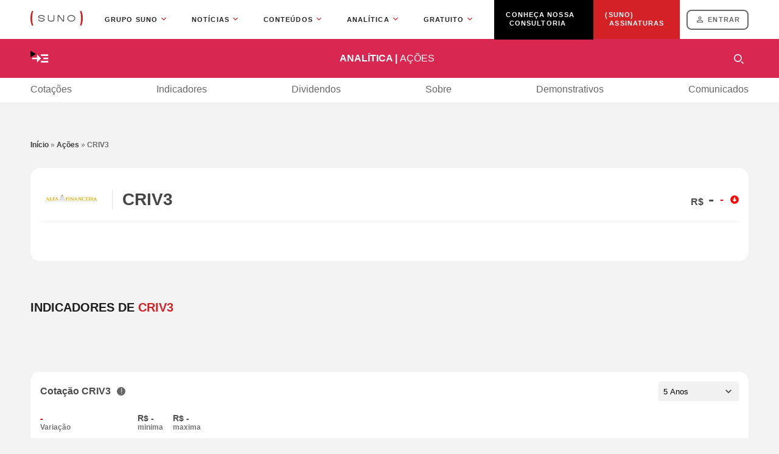

--- FILE ---
content_type: text/html;charset=UTF-8
request_url: https://www.suno.com.br/analitica/acoes/criv3/
body_size: 22630
content:
<!DOCTYPE html>
<html lang="pt-BR">
	<head>
				<!-- Fonts (crítico para LCP - carregam no início) -->
		<link rel="preconnect" href="https://fonts.googleapis.com" crossorigin>
		<link rel="preconnect" href="https://fonts.gstatic.com" crossorigin>

		<!-- CDN de imagens e assets (crítico para LCP) -->
		<link rel="preconnect" href="https://files.sunoresearch.com.br" crossorigin>

		<!-- CDN de bibliotecas JavaScript (jQuery - crítico para INP) -->
		<link rel="preconnect" href="https://cdnjs.cloudflare.com" crossorigin>
		<link rel="preconnect" href="https://cdn.jsdelivr.net" crossorigin>

		<!-- Google Tag Manager e Google Ads (crítico para tracking e monetização) -->
		<link rel="preconnect" href="https://www.googletagmanager.com" crossorigin>
		<link rel="preconnect" href="https://securepubads.g.doubleclick.net" crossorigin>

		<!-- YouTube (para embeds - pode ser crítico se usado acima da dobra) -->
		<link rel="preconnect" href="https://www.youtube.com" crossorigin>
		<link rel="dns-prefetch" href="https://img.youtube.com">

		<!-- Facebook (para compartilhamento - não crítico, mas usado frequentemente) -->
		<link rel="preconnect" href="https://connect.facebook.net" crossorigin>

		<!-- Outros recursos (não críticos - apenas dns-prefetch) -->
		<link rel="dns-prefetch" href="https://dev.visualwebsiteoptimizer.com">
		<link rel="dns-prefetch" href="https://tag.curiosidadesdigitais.com">

		
		
		
		
		
		
		<meta http-equiv="Content-Type" content="text/html; charset=UTF-8" />
		<meta name="viewport" content="width=device-width, initial-scale=1.0"/>
		<link rel="profile" href="https://gmpg.org/xfn/11" />
		<link rel="pingback" href="https://www.suno.com.br/analitica/xmlrpc.php" />
		<script>
			const onErrorImage = (image, ticker) => {
				image.onerror = "";
				image.src = `data:image/svg+xml;charset=utf-8,<svg xmlns="http://www.w3.org/2000/svg" width="150" height="100"><text x="75" y="60" font-family="Arial" font-size="32" text-anchor="middle">${ticker}</text></svg>`;
				image.srcset = '';
				image.style.objectFit = 'contain';
				return true;
			}

			const onErrorNews = (image) => {
				image.onerror = "";
				image.src = 'https://www.suno.com.br/analitica/wp-content/themes/suno-analytics/resources/images/suno-noticias.jpg';
				image.srcset = '';
				image.style.objectFit = 'cover';
				return true;
			}
		</script>

		<meta name='robots' content='index, follow, max-image-preview:large, max-snippet:-1, max-video-preview:-1' />

<!-- Checkout Cookie ID -->
<link rel="preload" as="script" href="https://www.suno.com.br/analitica/wp-content/plugins/suno-checkoutcookie/assets/js/frontend.js" /><script type="text/javascript" src="https://www.suno.com.br/analitica/wp-content/plugins/suno-checkoutcookie/assets/js/frontend.js"></script>
<!-- Google Tag Manager for WordPress by gtm4wp.com -->
<script data-cfasync="false" data-pagespeed-no-defer>
	var gtm4wp_datalayer_name = "dataLayer";
	var dataLayer = dataLayer || [];
</script>
<!-- End Google Tag Manager for WordPress by gtm4wp.com --><!-- Critical CSS for mobile version --><style>*{margin:0;padding:0}html{color:var(--color-txt);scroll-behavior:smooth;scroll-padding-top:20%}html body{display:-webkit-box;display:-ms-flexbox;display:flex;-webkit-box-orient:vertical;-webkit-box-direction:normal;background-color:var(--background-color);-ms-flex-direction:column;flex-direction:column;font-family:Arial,Helvetica,sans-serif}@media screen and (max-width:1220px){html body{overflow-x:hidden}}::-webkit-input-placeholder{font-family:Arial,Helvetica,sans-serif}::-moz-placeholder{font-family:Arial,Helvetica,sans-serif}:-ms-input-placeholder{font-family:Arial,Helvetica,sans-serif}::-ms-input-placeholder{font-family:Arial,Helvetica,sans-serif}::placeholder{font-family:Arial,Helvetica,sans-serif}img{max-width:100%}.wrapper{-webkit-box-sizing:border-box;box-sizing:border-box;margin-left:auto;margin-right:auto;max-width:1420px;position:relative;width:100%}@media screen and (max-width:1599px){.wrapper{max-width:1180px}}@media screen and (max-width:1599px) and (max-width:1220px){.wrapper{padding-left:16px;padding-right:16px}}.hide{background-color:#000!important;color:#fff!important;display:none!important}.globalHeaderSuno{z-index:3}:root{--color-anl:#d82751;--suno-red:#d42126;--color-txt:#4b4b4b;--color-txt2:#999;--color-txt3:#999;--color-txt4:#ccc;--color-txt5:#4c4c4c;--color-txt6:#212121;--color-txt7:#ddd;--color-txt8:#666;--color-txt-wtw:#fff;--color-txt-on-black:#797979;--background-color:#f3f3f3;--background-color2:#fff;--background-color-dark:#000;--background-color-funds-opacity:#00c0f51a;--loading-grey:#ededed}.menuAnaliticaHeader{background-color:var(--color-anl);color:#fff;isolation:isolate;padding:16px 0;position:sticky;text-transform:uppercase;top:0;z-index:2}.menuAnaliticaHeader__content{display:-webkit-box;display:-ms-flexbox;display:flex;-webkit-box-align:center;-ms-flex-align:center;align-items:center;-webkit-box-pack:justify;-ms-flex-pack:justify;justify-content:space-between}.menuAnaliticaHeader__content__subMenu{position:relative}.menuAnaliticaHeader__content__subMenu summary{background-image:url("data:image/svg+xml;charset=utf-8,<svg xmlns=\"http://www.w3.org/2000/svg\" width=\"32\" height=\"32\" fill=\"currentColor\" stroke=\"currentColor\" stroke-width=\"0\" viewBox=\"0 0 24 24\"><path fill=\"none\" stroke=\"none\" d=\"M0 0h24v24H0z\"/><path stroke=\"none\" d=\"M13 7h9v2h-9zm0 8h9v2h-9zm3-4h6v2h-6zm-3 1L8 7v4H2v2h6v4z\"/></svg>");background-position:50%;display:block;-webkit-filter:invert(100%);filter:invert(100%);height:32px;width:32px}.menuAnaliticaHeader__content__subMenu ul{background-color:#d72650;display:-webkit-box;display:-ms-flexbox;display:flex;left:0;position:absolute;top:48px;-webkit-box-orient:vertical;-webkit-box-direction:normal;-ms-flex-direction:column;flex-direction:column;padding:16px;width:-webkit-max-content;width:-moz-max-content;width:max-content;z-index:2}@media screen and (max-width:1220px){.menuAnaliticaHeader__content__subMenu ul{left:-16px}}.menuAnaliticaHeader__content__subMenu ul li{list-style:none;padding:10px 0}.menuAnaliticaHeader__content__subMenu ul li::-webkit-details-marker{content:"";display:none}.menuAnaliticaHeader__content__subMenu ul li:last-of-type{margin-bottom:0}.menuAnaliticaHeader__content__subMenu ul li a{color:#fff;display:block;font-size:12px;font-weight:700;line-height:15px;text-decoration:none;text-transform:none;width:100%}.menuAnaliticaHeader__content__subMenu ul li ul{padding:0;position:unset;width:100%}.menuAnaliticaHeader__content__subMenu ul li ul li{border:none;-webkit-box-sizing:border-box;box-sizing:border-box;display:-webkit-box;display:-ms-flexbox;display:flex;padding:20px 0 0;position:relative}.menuAnaliticaHeader__content__subMenu ul li ul li:before{background-image:url("data:image/svg+xml;charset=utf-8,%3Csvg xmlns=%27http://www.w3.org/2000/svg%27 fill=%27none%27 viewBox=%270 0 14 14%27%3E%3Cpath fill=%27%23FFF%27 d=%27M9.071 4.586v3.238H2.17V.311H.169v9.514l8.902.007v3.239l4.243-4.243z%27/%3E%3C/svg%3E");background-repeat:no-repeat;content:"";display:-webkit-box;display:-ms-flexbox;display:flex;height:14px;margin:0 5px;width:14px}.menuAnaliticaHeader__content__title{color:#fff;text-decoration:none}.menuAnaliticaHeader__content__title b{font-size:16px;line-height:32px}.menuAnaliticaHeader__content__title b span{font-weight:400;text-transform:none;text-transform:uppercase}.menuAnaliticaHeader__content__search{display:-webkit-box;display:-ms-flexbox;display:flex;margin-left:8px}.menuAnaliticaHeader__content__search input[type=checkbox]{display:none}.menuAnaliticaHeader__content__search .modal-background{background-color:rgba(0,0,0,.8);display:none;height:100%;left:0;position:fixed;top:0;width:100%;z-index:9998}.menuAnaliticaHeader__content__search .modal{-webkit-box-sizing:border-box;box-sizing:border-box;display:none;left:0;margin:auto;max-width:680px;position:fixed;right:0;top:140px;width:100%;z-index:9999}.menuAnaliticaHeader__content__search .modal>.wrapper *{outline:none}.menuAnaliticaHeader__content__search .example-label{display:-webkit-box;display:-ms-flexbox;display:flex;position:relative;top:1px;-webkit-box-align:center;-ms-flex-align:center;align-items:center;background-image:url("data:image/svg+xml;charset=utf-8,%3Csvg xmlns=%27http://www.w3.org/2000/svg%27 fill=%27%23fff%27 viewBox=%270 0 24 24%27%3E%3Cpath fill-rule=%27evenodd%27 d=%27M24 22.303 22.303 24l-5.091-5.09 1.696-1.699zM9.6 16.8c-3.97 0-7.2-3.23-7.2-7.2s3.23-7.2 7.2-7.2 7.2 3.23 7.2 7.2-3.23 7.2-7.2 7.2M9.6 0C4.298 0 0 4.298 0 9.6s4.298 9.6 9.6 9.6 9.6-4.299 9.6-9.6S14.902 0 9.6 0%27 clip-rule=%27evenodd%27/%3E%3C/svg%3E");background-position-x:center;background-position-y:center;background-repeat:no-repeat;background-size:16px;border-radius:50px;-webkit-box-sizing:border-box;box-sizing:border-box;color:var(--color-txt);font-size:14px;font-style:normal;font-weight:700;height:32px;text-decoration:none;text-transform:uppercase;width:-webkit-max-content;width:-moz-max-content;width:max-content;width:32px}.menuAnaliticaHeader__content__search__form{background-color:#fff;background-image:url("data:image/svg+xml;charset=utf-8,%3Csvg xmlns=%27http://www.w3.org/2000/svg%27 fill=%27none%27 viewBox=%270 0 24 24%27%3E%3Cpath fill=%27%234B4B4B%27 d=%27M8.5 14h.79l.28-.27A6.47 6.47 0 0 1 8 9.5a6.5 6.5 0 1 1 6.5 6.5c-1.61 0-3.09-.59-4.23-1.57l-.27.28v.79l-5 4.99L3.51 19zm6 0c2.49 0 4.5-2.01 4.5-4.5S16.99 5 14.5 5 10 7.01 10 9.5s2.01 4.5 4.5 4.5%27/%3E%3C/svg%3E");background-position-x:21px;background-position-y:center;background-repeat:no-repeat;background-size:24px;border-radius:100px;-webkit-box-sizing:border-box;box-sizing:border-box;margin:0 auto;max-width:680px;padding:0 61px;position:relative;width:100%;z-index:2}.menuAnaliticaHeader__content__search__form__field{background:transparent;border:none;-webkit-box-sizing:border-box;box-sizing:border-box;color:var(--color-txt);font-size:18px;padding:19px 0;width:100%}.menuAnaliticaHeader__content__search__form__field::-webkit-input-placeholder{color:var(--color-txt2);font-size:14px;opacity:.8}.menuAnaliticaHeader__content__search__form__field::-moz-placeholder{color:var(--color-txt2);font-size:14px;opacity:.8}.menuAnaliticaHeader__content__search__form__field:-ms-input-placeholder{color:var(--color-txt2);font-size:14px;opacity:.8}.menuAnaliticaHeader__content__search__form__field::-ms-input-placeholder{color:var(--color-txt2);font-size:14px;opacity:.8}.menuAnaliticaHeader__content__search__form .modalClose{background-image:url("data:image/svg+xml;charset=utf-8,%3Csvg xmlns=%27http://www.w3.org/2000/svg%27 fill=%27none%27 viewBox=%270 0 24 24%27%3E%3Cpath fill=%27%234B4B4B%27 d=%27M19 6.41 17.59 5 12 10.59 6.41 5 5 6.41 10.59 12 5 17.59 6.41 19 12 13.41 17.59 19 19 17.59 13.41 12z%27/%3E%3C/svg%3E");bottom:0;height:24px;margin:auto;position:absolute;right:16px;top:0;width:24px}.menuAnaliticaHeader__content__search__results{background-color:#fff;border:16px solid #fff;border-radius:0 0 16px 16px;border-right:none;color:var(--color-txt);display:none;font-size:14px;height:300px;overflow-y:auto;padding:unset;padding-right:16px;scrollbar-width:thin;width:calc(100% - 32px)}.singleChart__header__title{display:-webkit-box;display:-ms-flexbox;display:flex}.singleChart__header__title{font-size:16px;font-weight:700;gap:5px;position:relative}.singleTitle{color:#1e1e1e;display:block;font-size:20px;font-weight:800;line-height:24px;margin-bottom:30px;text-transform:uppercase}.singleTitle strong{color:var(--suno-red)}#breadcrumbs{display:-webkit-box;display:-ms-flexbox;display:flex;-webkit-box-pack:start;-ms-flex-pack:start;justify-content:flex-start;margin-bottom:32px;text-align:left;width:100%}#breadcrumbs.single a{color:#3d3d3d}#breadcrumbs.single .breadcrumb_last,#breadcrumbs.single span{color:#6e6e6e}#breadcrumbs a{color:#4b4b4b;font-size:12px;font-weight:700;line-height:12px;text-decoration:none}#breadcrumbs span{color:#757575;font-size:12px;font-weight:500;line-height:12px}#breadcrumbs .breadcrumb_last{color:#757575;font-weight:700;position:relative}.titleWithTooltip{display:grid;gap:0 10px;grid-template-columns:1fr 14px;position:relative;-webkit-box-align:center;-ms-flex-align:center;align-items:center;width:-webkit-max-content;width:-moz-max-content;width:max-content}.titleWithTooltip span{font-size:inherit}.titleWithTooltip--gaugeTitle{grid-area:1/1/2/3}.titleWithTooltip__button{display:block;height:14px;position:relative;width:14px}.titleWithTooltip__button:before{background-color:#666;border-radius:50%;color:#f1f1f1;content:"!";display:block;font-size:12px;height:14px;right:0;text-align:center;top:0;width:14px}.titleWithTooltip__button:after{border-bottom:8px solid #4c4c4c;border-left:8px solid transparent;border-right:8px solid transparent;bottom:-16px;content:"";display:none;left:0;margin:0 auto;position:absolute}.titleWithTooltip__content{grid-area:2/1/3/3;position:relative}.titleWithTooltip__content input[type=checkbox]{display:none}.titleWithTooltip__content__text{background-color:#4c4c4c;border-radius:8px;color:#f1f1f1;display:none;max-width:284px;padding:10px;position:absolute;top:13px;width:-webkit-max-content;width:-moz-max-content;width:max-content;z-index:1}.titleWithTooltip__content__text--gauge{max-width:337px}@media screen and (max-width:1220px){.titleWithTooltip__content__text--gauge{max-width:285px}}.titleWithTooltip__content__text p{font-size:12px;margin-bottom:10px}.titleWithTooltip__content__text p:last-of-type{margin-bottom:0}.menuAnchor{background-color:#fff;-webkit-box-shadow:0 0 8px rgba(0,0,0,.04);box-shadow:0 0 8px rgba(0,0,0,.04);display:-webkit-box;display:-ms-flexbox;display:flex;height:40px;margin-bottom:64px;-webkit-box-align:center;-ms-flex-align:center;align-items:center;position:sticky;top:64px;z-index:1}@media screen and (max-width:760px){.menuAnchor{margin-bottom:32px}}.menuAnchor__container{overflow-x:auto;scrollbar-width:thin}.menuAnchor__container ul{display:-webkit-box;display:-ms-flexbox;display:flex;-webkit-box-pack:justify;-ms-flex-pack:justify;gap:20px;justify-content:space-between;min-width:100%;width:-webkit-max-content;width:-moz-max-content;width:max-content}.menuAnchor__container ul li{list-style:none}.menuAnchor__container ul li a{border-bottom:2px solid transparent;color:#666;display:block;font-weight:500;line-height:38px;text-decoration:none}@media screen and (max-width:760px){.menuAnchor__container ul li:last-of-type{padding-right:20px}}.singleHeader{background-color:var(--background-color2);border-radius:16px;-webkit-box-sizing:border-box;box-sizing:border-box;display:block;display:-webkit-box;display:-ms-flexbox;display:flex;height:100%;margin-bottom:64px;padding:16px;width:100%;-webkit-box-orient:vertical;-webkit-box-direction:normal;-ms-flex-direction:column;flex-direction:column;-webkit-box-pack:justify;-ms-flex-pack:justify;justify-content:space-between}@media screen and (max-width:760px){.singleHeader{margin-bottom:32px}}.singleHeader__container{display:-webkit-box;display:-ms-flexbox;display:flex;height:32px;margin:20px 0 0;width:100%;-webkit-box-align:center;-ms-flex-align:center;align-items:center;gap:40px;position:relative}.singleHeader__container:last-of-type{border-top:1px solid #f2f2f2;padding-top:16px}@media screen and (max-width:760px){.singleHeader__container:last-of-type{padding-top:8px}.singleHeader__container{gap:10px}.singleHeader__container:last-of-type{-ms-flex-wrap:wrap;flex-wrap:wrap;height:unset}}.singleHeader__title{border-left:1px solid #ddd;display:-webkit-box;display:-ms-flexbox;display:flex;font-size:28px;height:32px;line-height:32px;margin:0 16px 0 118px;z-index:0;-webkit-box-align:baseline;-ms-flex-align:baseline;align-items:baseline;width:50%}@media screen and (max-width:760px){.singleHeader__title{-webkit-box-orient:vertical;-webkit-box-direction:normal;-ms-flex-direction:column;flex-direction:column;height:auto;line-height:24px}}.singleHeader__title__ticker{color:#464545;display:block;font-size:28px;font-weight:700;margin:0;padding-left:16px}@media screen and (max-width:760px){.singleHeader__title__ticker{font-size:18px}}.singleHeader__title__name{color:#757575;display:block;display:-webkit-box;font-size:14px;font-style:italic;font-weight:400;overflow:hidden;padding-left:8px;text-overflow:ellipsis;text-transform:capitalize;-webkit-line-clamp:1;-webkit-box-orient:vertical}@media screen and (max-width:760px){.singleHeader__title__name{padding-left:16px}}.singleHeader__title__img{border-radius:8px;height:68px;left:0;position:absolute;top:-20px;width:102px}.singleHeader__price{display:-webkit-box;display:-ms-flexbox;display:flex;-webkit-box-pack:end;-ms-flex-pack:end;justify-content:flex-end;-webkit-box-align:center;-ms-flex-align:center;align-items:center;width:50%}@media screen and (max-width:760px){.singleHeader__price{-webkit-box-orient:vertical;-webkit-box-direction:normal;-ms-flex-direction:column;flex-direction:column;-webkit-box-align:end;-ms-flex-align:end;align-items:flex-end}}.singleHeader__price span:first-of-type{font-size:28px;font-weight:700}@media screen and (max-width:760px){.singleHeader__price span:first-of-type{font-size:18px}}.singleHeader__price span:first-of-type i{font-size:16px;font-style:normal}@media screen and (max-width:760px){.singleHeader__price span:first-of-type i{font-size:13px}}.singleHeader__price span:last-of-type{font-size:18px;font-weight:700;margin:0 25px 0 10px;position:relative}@media screen and (max-width:760px){.singleHeader__price span:last-of-type{font-size:13px;margin:0}}.singleHeader__price span:last-of-type:before{bottom:0;content:"";height:14px;margin:auto 0;position:absolute;right:-25px;top:0;width:14px}.singleHeader__price__high{color:#008a00}.singleHeader__price__high:before{background-image:url("data:image/svg+xml;charset=utf-8,%3Csvg xmlns=%27http://www.w3.org/2000/svg%27 width=%2714%27 height=%2714%27 fill=%27currentColor%27 stroke=%27currentColor%27 stroke-width=%270%27 class=%27d-none d-md-block%27 color=%27%2300a000%27 viewBox=%270 0 512 512%27%3E%3Cpath stroke=%27none%27 d=%27M8 256C8 119 119 8 256 8s248 111 248 248-111 248-248 248S8 393 8 256m292 116V256h70.9c10.7 0 16.1-13 8.5-20.5L264.5 121.2c-4.7-4.7-12.2-4.7-16.9 0l-115 114.3c-7.6 7.6-2.2 20.5 8.5 20.5H212v116c0 6.6 5.4 12 12 12h64c6.6 0 12-5.4 12-12%27/%3E%3C/svg%3E")}@media screen and (max-width:760px){.singleHeader__price__high:before{background-image:unset;left:-10px!important;top:-1px!important}}.singleHeader__price__down{color:#eb0000}.singleHeader__price__down:before{background-image:url("data:image/svg+xml;charset=utf-8,%3Csvg xmlns=%27http://www.w3.org/2000/svg%27 width=%2714%27 height=%2714%27 fill=%27currentColor%27 stroke=%27currentColor%27 stroke-width=%270%27 class=%27d-none d-md-block%27 color=%27%23FD0000%27 viewBox=%270 0 512 512%27%3E%3Cpath stroke=%27none%27 d=%27M504 256c0 137-111 248-248 248S8 393 8 256 119 8 256 8s248 111 248 248M212 140v116h-70.9c-10.7 0-16.1 13-8.5 20.5l114.9 114.3c4.7 4.7 12.2 4.7 16.9 0l114.9-114.3c7.6-7.6 2.2-20.5-8.5-20.5H300V140c0-6.6-5.4-12-12-12h-64c-6.6 0-12 5.4-12 12%27/%3E%3C/svg%3E")}@media screen and (max-width:760px){.singleHeader__price__down:before{background-image:unset;left:-10px!important;top:-1px!important}}.singleHeader__values{display:-webkit-box;display:-ms-flexbox;display:flex;-webkit-box-orient:vertical;-webkit-box-direction:normal;-ms-flex-direction:column;flex-direction:column}@media screen and (max-width:760px){.singleHeader__values{border-bottom:1px solid #f2f2f2;-webkit-box-sizing:border-box;box-sizing:border-box;padding:10px 0;width:calc(50% - 5px)}}.singleHeader__values span:first-of-type{font-size:16px;font-weight:600;margin-bottom:4px;opacity:1}.singleHeader__values span:last-of-type{color:#757575;font-size:12px;font-weight:600}.valuation__charts{display:grid;gap:20px;grid-template-columns:repeat(3,1fr);margin-bottom:20px;width:100%}@media screen and (max-width:1220px){.valuation__charts{grid-template-columns:repeat(1,1fr)}}.valuation__charts__card{background-color:var(--background-color2);border-radius:16px;-webkit-box-sizing:border-box;box-sizing:border-box;display:block;display:grid;grid-template-columns:150px 1fr;height:100%;overflow:hidden;padding:16px;width:100%;grid-column-gap:20px}.valuation__charts__card .valuation__title{grid-area:1/1/2/3}.valuation__charts__card__container{height:100px;overflow:hidden;width:150px}@media screen and (max-width:1220px){.valuation__charts__card__container{height:120px}}.valuation__charts__card__container__chart{--c1:#c1262c;--c2:#db5c23;--c3:#f69220;--c4:#8ba247;--c5:#23b473;background:radial-gradient(#fff 0 0) content-box,conic-gradient(from -90deg,var(--c1) 36deg,var(--c2) 0 72deg,var(--c3) 0 108deg,var(--c4) 0 144deg,var(--c5) 0 180deg,rgba(0,0,0,0) 0);border-radius:50%;height:110px;margin-top:18px;overflow:hidden;padding:15px;position:relative;width:110px}.valuation__charts__card__container__chart__needle-1,.valuation__charts__card__container__chart__needle-2,.valuation__charts__card__container__chart__needle-3{border-radius:50%;height:15px;left:50%;padding:44px;position:absolute;rotate:calc(cos(var(--score) * 180deg / 100)*-90deg);top:50%;translate:-50% -50%;width:15px}.valuation__charts__card__container__chart__needle-1{background:conic-gradient(from 175deg at 50% 55%,transparent 2deg,#476180 3deg 7deg,transparent 8deg 10deg,rgba(0,0,0,0) 0) 0 -58px no-repeat,radial-gradient(#a059e3 0 50%,#ccc 51%) content-box}.valuation__charts__card__container__chart__needle-2{background:conic-gradient(from 175deg at 50% 55%,transparent 2deg,green 3deg 7deg,transparent 8deg 10deg,rgba(0,0,0,0) 0) 0 -52px no-repeat,radial-gradient(#a059e3 0 50%,#ccc 51%) content-box}.valuation__charts__card__container__chart__needle-3{background:conic-gradient(from 175deg at 50% 55%,transparent 2deg,#9b51e1 3deg 7deg,transparent 8deg 10deg,rgba(0,0,0,0) 0) 0 -48px no-repeat,radial-gradient(#a059e3 0 50%,#ccc 51%) content-box}.valuation__charts__card__info{height:100%;width:100%}.valuation__charts__card__info ul{display:-webkit-box;display:-ms-flexbox;display:flex;-webkit-box-orient:vertical;-webkit-box-direction:normal;-ms-flex-direction:column;flex-direction:column;gap:10px}.valuation__charts__card__info ul li{display:-webkit-box;display:-ms-flexbox;display:flex;list-style:none;-webkit-box-pack:justify;-ms-flex-pack:justify;justify-content:space-between}.valuation__charts__card__info ul li:first-child{border-bottom:2px solid #f5f5f5;color:#476180;font-size:18px;font-weight:700;padding:8px 0}.valuation__charts__card__info ul li:nth-child(2){color:green;font-size:14px;font-weight:600}.valuation__charts__card__info ul li:nth-child(3){color:#9b51e1;font-size:14px;font-weight:600}.valuation__content__info__formula{color:#464545;display:-webkit-box;display:-ms-flexbox;display:flex;font-size:12px;font-weight:400;grid-area:2/1/3/4;text-align:left;width:100%;-webkit-box-align:left;-ms-flex-align:left;align-items:left;-webkit-box-pack:left;-ms-flex-pack:left;font-weight:700;justify-content:left;-webkit-transform:scale(.8);-ms-transform:scale(.8);transform:scale(.8);-webkit-transform-origin:left;-ms-transform-origin:left;transform-origin:left}.valuation--fiis .othersIndicatorsFiis{grid-area:1/2/3/4}@media screen and (max-width:1220px){.valuation--fiis .othersIndicatorsFiis{grid-area:unset}}@media screen and (max-width:1220px){.rent__grid__values:last-child{border:1px solid #f1f1f1;grid-area:3/1/5/4}}@media screen and (max-width:1220px) and (max-width:760px){.rent__grid__values:last-child{grid-area:4/1/5/3}}</style>
<link rel='preload' href='https://www.suno.com.br/analitica/wp-content/themes/suno-analytics/dist/styles/single-acoes.min.css' as='style' onload="this.onload=null;this.rel='stylesheet'" />
	<!-- This site is optimized with the Yoast SEO plugin v23.9 - https://yoast.com/wordpress/plugins/seo/ -->
	<title>CRIV3 - Cotações e Preços Hoje - Suno Analítica</title>
	<meta name="description" content="CRIV3 - Veja gráficos, indicadores, cotações, resultados, notícias e demais informações - Suno Analítica - Cotações. Dividendos. Notícias." />
	<link rel="canonical" href="https://www.suno.com.br/analitica/acoes/criv3/" />
	<meta property="og:locale" content="pt_BR" />
	<meta property="og:type" content="article" />
	<meta property="og:title" content="CRIV3 - Cotações e Preços Hoje - Suno Analítica" />
	<meta property="og:description" content="CRIV3 - Veja gráficos, indicadores, cotações, resultados, notícias e demais informações - Suno Analítica - Cotações. Dividendos. Notícias." />
	<meta property="og:url" content="https://www.suno.com.br/analitica/acoes/criv3/" />
	<meta property="og:site_name" content="Suno Analítica" />
	<meta property="article:modified_time" content="2026-01-20T15:46:12+00:00" />
	<meta name="twitter:card" content="summary_large_image" />
	<script type="application/ld+json" class="yoast-schema-graph">{"@context":"https://schema.org","@graph":[{"@type":"WebPage","@id":"https://www.suno.com.br/analitica/acoes/criv3/","url":"https://www.suno.com.br/analitica/acoes/criv3/","name":"CRIV3 - Cotações e Preços Hoje - Suno Analítica","isPartOf":{"@id":"https://www.suno.com.br/analitica/#website"},"datePublished":"2024-05-14T17:54:58+00:00","dateModified":"2026-01-20T15:46:12+00:00","description":"CRIV3 - Veja gráficos, indicadores, cotações, resultados, notícias e demais informações - Suno Analítica - Cotações. Dividendos. Notícias.","breadcrumb":{"@id":"https://www.suno.com.br/analitica/acoes/criv3/#breadcrumb"},"inLanguage":"pt-BR","potentialAction":[{"@type":"ReadAction","target":["https://www.suno.com.br/analitica/acoes/criv3/"]}]},{"@type":"BreadcrumbList","@id":"https://www.suno.com.br/analitica/acoes/criv3/#breadcrumb","itemListElement":[{"@type":"ListItem","position":1,"name":"Início","item":"https://www.suno.com.br/analitica"},{"@type":"ListItem","position":2,"name":"Ações","item":"https://www.suno.com.br/analitica/acoes/"},{"@type":"ListItem","position":3,"name":"CRIV3"}]},{"@type":"WebSite","@id":"https://www.suno.com.br/analitica/#website","url":"https://www.suno.com.br/analitica/","name":"Suno Analítica","description":"","publisher":{"@id":"https://www.suno.com.br/analitica/#organization"},"potentialAction":[{"@type":"SearchAction","target":{"@type":"EntryPoint","urlTemplate":"https://www.suno.com.br/analitica/?s={search_term_string}"},"query-input":{"@type":"PropertyValueSpecification","valueRequired":true,"valueName":"search_term_string"}}],"inLanguage":"pt-BR"},{"@type":"Organization","@id":"https://www.suno.com.br/analitica/#organization","name":"Suno Analítica","alternateName":"Suno Analítica","url":"https://www.suno.com.br/analitica/","logo":{"@type":"ImageObject","inLanguage":"pt-BR","@id":"https://www.suno.com.br/analitica/#/schema/logo/image/","url":"https://files.sunoresearch.com.br/suno-analytics-wp/uploads/2024/06/logo.png","contentUrl":"https://files.sunoresearch.com.br/suno-analytics-wp/uploads/2024/06/logo.png","width":1024,"height":1024,"caption":"Suno Analítica"},"image":{"@id":"https://www.suno.com.br/analitica/#/schema/logo/image/"}}]}</script>
	<!-- / Yoast SEO plugin. -->


<link rel='dns-prefetch' href='//cdnjs.cloudflare.com' />
<link rel='dns-prefetch' href='//www.suno.com.br' />
<link rel='dns-prefetch' href='//files.sunoresearch.com.br' />
<link rel="alternate" type="application/rss+xml" title="Feed para Suno Analítica &raquo;" href="https://www.suno.com.br/analitica/feed/" />
<link rel="alternate" type="application/rss+xml" title="Feed de comentários para Suno Analítica &raquo;" href="https://www.suno.com.br/analitica/comments/feed/" />
<link rel="shortcut icon" href="" />
<script type="text/javascript">
/* <![CDATA[ */
window._wpemojiSettings = {"baseUrl":"https:\/\/s.w.org\/images\/core\/emoji\/15.0.3\/72x72\/","ext":".png","svgUrl":"https:\/\/s.w.org\/images\/core\/emoji\/15.0.3\/svg\/","svgExt":".svg","source":{"concatemoji":"https:\/\/www.suno.com.br\/analitica\/wp-includes\/js\/wp-emoji-release.min.js?ver=6.6.2"}};
/*! This file is auto-generated */
!function(i,n){var o,s,e;function c(e){try{var t={supportTests:e,timestamp:(new Date).valueOf()};sessionStorage.setItem(o,JSON.stringify(t))}catch(e){}}function p(e,t,n){e.clearRect(0,0,e.canvas.width,e.canvas.height),e.fillText(t,0,0);var t=new Uint32Array(e.getImageData(0,0,e.canvas.width,e.canvas.height).data),r=(e.clearRect(0,0,e.canvas.width,e.canvas.height),e.fillText(n,0,0),new Uint32Array(e.getImageData(0,0,e.canvas.width,e.canvas.height).data));return t.every(function(e,t){return e===r[t]})}function u(e,t,n){switch(t){case"flag":return n(e,"\ud83c\udff3\ufe0f\u200d\u26a7\ufe0f","\ud83c\udff3\ufe0f\u200b\u26a7\ufe0f")?!1:!n(e,"\ud83c\uddfa\ud83c\uddf3","\ud83c\uddfa\u200b\ud83c\uddf3")&&!n(e,"\ud83c\udff4\udb40\udc67\udb40\udc62\udb40\udc65\udb40\udc6e\udb40\udc67\udb40\udc7f","\ud83c\udff4\u200b\udb40\udc67\u200b\udb40\udc62\u200b\udb40\udc65\u200b\udb40\udc6e\u200b\udb40\udc67\u200b\udb40\udc7f");case"emoji":return!n(e,"\ud83d\udc26\u200d\u2b1b","\ud83d\udc26\u200b\u2b1b")}return!1}function f(e,t,n){var r="undefined"!=typeof WorkerGlobalScope&&self instanceof WorkerGlobalScope?new OffscreenCanvas(300,150):i.createElement("canvas"),a=r.getContext("2d",{willReadFrequently:!0}),o=(a.textBaseline="top",a.font="600 32px Arial",{});return e.forEach(function(e){o[e]=t(a,e,n)}),o}function t(e){var t=i.createElement("script");t.src=e,t.defer=!0,i.head.appendChild(t)}"undefined"!=typeof Promise&&(o="wpEmojiSettingsSupports",s=["flag","emoji"],n.supports={everything:!0,everythingExceptFlag:!0},e=new Promise(function(e){i.addEventListener("DOMContentLoaded",e,{once:!0})}),new Promise(function(t){var n=function(){try{var e=JSON.parse(sessionStorage.getItem(o));if("object"==typeof e&&"number"==typeof e.timestamp&&(new Date).valueOf()<e.timestamp+604800&&"object"==typeof e.supportTests)return e.supportTests}catch(e){}return null}();if(!n){if("undefined"!=typeof Worker&&"undefined"!=typeof OffscreenCanvas&&"undefined"!=typeof URL&&URL.createObjectURL&&"undefined"!=typeof Blob)try{var e="postMessage("+f.toString()+"("+[JSON.stringify(s),u.toString(),p.toString()].join(",")+"));",r=new Blob([e],{type:"text/javascript"}),a=new Worker(URL.createObjectURL(r),{name:"wpTestEmojiSupports"});return void(a.onmessage=function(e){c(n=e.data),a.terminate(),t(n)})}catch(e){}c(n=f(s,u,p))}t(n)}).then(function(e){for(var t in e)n.supports[t]=e[t],n.supports.everything=n.supports.everything&&n.supports[t],"flag"!==t&&(n.supports.everythingExceptFlag=n.supports.everythingExceptFlag&&n.supports[t]);n.supports.everythingExceptFlag=n.supports.everythingExceptFlag&&!n.supports.flag,n.DOMReady=!1,n.readyCallback=function(){n.DOMReady=!0}}).then(function(){return e}).then(function(){var e;n.supports.everything||(n.readyCallback(),(e=n.source||{}).concatemoji?t(e.concatemoji):e.wpemoji&&e.twemoji&&(t(e.twemoji),t(e.wpemoji)))}))}((window,document),window._wpemojiSettings);
/* ]]> */
</script>
<style id='wp-emoji-styles-inline-css' type='text/css'>

	img.wp-smiley, img.emoji {
		display: inline !important;
		border: none !important;
		box-shadow: none !important;
		height: 1em !important;
		width: 1em !important;
		margin: 0 0.07em !important;
		vertical-align: -0.1em !important;
		background: none !important;
		padding: 0 !important;
	}
</style>
<script type="text/javascript" defer src="https://cdnjs.cloudflare.com/ajax/libs/jquery/3.6.1/jquery.min.js?ver=3.6.1.1" id="jquery-js"></script>
<link rel="https://api.w.org/" href="https://www.suno.com.br/analitica/wp-json/" /><link rel="alternate" title="JSON" type="application/json" href="https://www.suno.com.br/analitica/wp-json/wp/v2/acao/1635" /><link rel="EditURI" type="application/rsd+xml" title="RSD" href="https://www.suno.com.br/analitica/xmlrpc.php?rsd" />
<meta name="generator" content="WordPress 6.6.2" />
<link rel='shortlink' href='https://www.suno.com.br/analitica/?p=1635' />
<link rel="alternate" title="oEmbed (JSON)" type="application/json+oembed" href="https://www.suno.com.br/analitica/wp-json/oembed/1.0/embed?url=https%3A%2F%2Fwww.suno.com.br%2Fanalitica%2Facoes%2Fcriv3%2F" />
<link rel="alternate" title="oEmbed (XML)" type="text/xml+oembed" href="https://www.suno.com.br/analitica/wp-json/oembed/1.0/embed?url=https%3A%2F%2Fwww.suno.com.br%2Fanalitica%2Facoes%2Fcriv3%2F&#038;format=xml" />
<meta name="generator" content="performance-lab 3.9.0; plugins: speculation-rules, webp-uploads">
<!-- Suno Menus Critical -->
<style type="text/css">*{padding:0;margin:0}body,html{height:100%}.sunoMenusWrapper{width:100%;margin-right:auto;margin-left:auto;max-width:1420px}@media screen and (max-width:1599px){.sunoMenusWrapper{max-width:1180px;padding-left:16px;padding-right:16px;box-sizing:border-box}}@media screen and (min-width:1221px){.globalHeaderMenu>li:last-of-type{display:flex!important;justify-content:center!important;align-items:center!important;position:absolute;right:-417px}.globalHeaderMenu>li:last-of-type a{top:15px;color:#fff;font-weight:900;text-indent:0;position:relative;background-color:#d42126;display:flex;justify-content:center;align-items:center;width:142px;height:51px!important;padding:14px 0 0!important}.globalHeaderMenu>li:last-of-type a:after{display:none}.globalHeaderMenu>li:last-of-type a:before{content:"(SUNO)";position:absolute;top:19px;left:19px;font-weight:bolder;color:#fff}}@media screen and (min-width:1221px) and (max-width:1599px){.globalHeaderMenu>li:last-of-type{right:-204px}}@media screen and (max-width:1221px){.globalHeaderMenu>li:last-of-type{background-color:#d42126}.globalHeaderMenu>li:last-of-type a{text-indent:65px;font-weight:900!important;color:#fff}.globalHeaderMenu>li:last-of-type a:before{content:"(SUNO)";position:absolute;top:16px;left:20px;font-weight:900;color:#fff;text-indent:0}}.globalHeaderMenu li ul li a{white-space:nowrap}.globalHeaderMenu>li:last-of-type,.globalHeaderMenu>li:nth-last-child(2){position:unset!important}@media screen and (min-width:1221px){.globalHeaderMenu>li:nth-last-child(2){display:flex!important;justify-content:center!important;align-items:center!important;position:absolute;right:-417px}.globalHeaderMenu>li:nth-last-child(2) a{top:15px;color:#fff;font-weight:900;text-indent:0;position:relative;background-color:#d42126;display:flex;justify-content:center;align-items:center;width:142px;height:52px!important;background:#000;padding:14px 21px 0 0!important}.globalHeaderMenu>li:nth-last-child(2) a:after{display:none}.globalHeaderMenu>li:nth-last-child(2) a:before{content:"CONHEÇA NOSSA";position:absolute;top:19px;left:19px;font-weight:bolder;color:#fff;white-space:nowrap}}@media screen and (min-width:1221px) and (max-width:1599px){.globalHeaderMenu>li:nth-last-child(2){right:-204px}}@media screen and (max-width:1221px){.globalHeaderMenu>li:nth-last-child(2){background-color:#d42126}.globalHeaderMenu>li:nth-last-child(2) a{text-indent:65px;font-weight:900!important;color:#fff}.globalHeaderMenu>li:nth-last-child(2) a:before{content:"CONHEÇA NOSSA";position:absolute;top:16px;left:20px;font-weight:900;color:#fff;text-indent:0}}.globalHeaderMenu>li:nth-last-child(2):hover,.globalHeaderMenu>li:nth-last-child(2) a:hover{background:#323232}.globalHeaderMenu>li:last-child:hover,.globalHeaderMenu>li:last-child a:hover{background:#dc4d51}@media screen and (max-width:1220px){.globalHeaderMenu>li:nth-child(6) a{text-indent:140px}.globalHeaderMenu>li:nth-last-child(2){background:#000}.globalHeaderMenu>li:nth-child(6){margin-left:0!important}}.globalHeaderMenu>li:nth-last-child(2){position:unset!important}.globalHeaderMenu>li:nth-child(6){margin-left:56px}@media screen and (max-width:1599px){.globalHeaderMenu>li:nth-child(6){margin-left:30px}}#header{z-index:5}.globalHeaderSuno100{background-color:#fff}.globalHeaderSuno100 [id^=globalHeaderDrop]{display:none}.globalHeaderSuno100 label[for^=globalHeaderDrop-]{position:relative}.globalHeaderSuno100 label[for^=globalHeaderDrop-]:after{content:url(https://www.suno.com.br/analitica/wp-content/plugins/suno-menus/resources/dist/images/header-slim/global-header-suno-arrow-down.faee064659.svg);display:inline-block;color:#d42126;position:absolute;top:-8px;bottom:0;right:46px;margin:auto;font-size:18px;width:18px;height:18px;pointer-events:none}.globalHeaderSuno{position:relative;display:flex;align-items:center;margin:0 auto;padding:0;max-width:1420px;height:64px}@media screen and (max-width:1599px){.globalHeaderSuno{max-width:1180px}}@media screen and (max-width:1599px) and (max-width:1220px){.globalHeaderSuno{padding-left:16px;padding-right:16px;height:47px}}.globalHeaderSuno:after{content:"";display:table;clear:both}.globalHeaderSuno #globalHeaderSunoLogo{display:block;float:left;margin-right:27px}@media screen and (max-width:1599px){.globalHeaderSuno #globalHeaderSunoLogo{margin-right:0}}@media screen and (max-width:1599px) and (max-width:1220px){.globalHeaderSuno #globalHeaderSunoLogo{margin-right:27px}}.globalHeaderSuno #globalHeaderSunoLogo svg{width:86px;height:24px}.globalHeaderSuno .globalHeaderToggle{display:none}.globalHeaderSuno .globalHeaderMenu li>a,.globalHeaderSuno .globalHeaderMenu li>span{position:relative}.globalHeaderSuno .globalHeaderMenu li>a:after,.globalHeaderSuno .globalHeaderMenu li>span:after{content:url(https://www.suno.com.br/analitica/wp-content/plugins/suno-menus/resources/dist/images/header-slim/global-header-suno-arrow-down.faee064659.svg);display:inline-block;color:#d42126;position:absolute;top:0;bottom:0;right:16px;margin:auto;font-size:18px;width:18px;height:18px;pointer-events:none}.globalHeaderSuno .globalHeaderMenu li>a:only-child:after,.globalHeaderSuno .globalHeaderMenu li>span:only-child:after{content:""}.globalHeaderSuno .globalHeaderMenu ul li a:after,.globalHeaderSuno .globalHeaderMenu ul li span:after{top:0;right:30px;transform:rotate(0deg)}.globalHeaderSuno ul{float:right;padding:0;margin:0;list-style:none;position:relative}.globalHeaderSuno ul li{margin:0;display:inline-block;float:left}@media screen and (min-width:1220px){.globalHeaderSuno ul li:hover>ul{padding:12px 0;box-sizing:border-box;background:#f5f5f5}.globalHeaderSuno ul li:hover>ul li a,.globalHeaderSuno ul li:hover>ul li span{font-weight:500;font-size:12px;line-height:15px;color:#212121;text-transform:none;padding:12px 24px 12px 0;text-indent:24px}.globalHeaderSuno ul li:hover>ul li:first-child{border-top-left-radius:8px;border-top-right-radius:8px}.globalHeaderSuno ul li:hover>ul li:last-child{border-bottom-left-radius:8px;border-bottom-right-radius:8px}.globalHeaderSuno ul li:hover>ul ul{background-color:initial}}.globalHeaderSuno ul li a,.globalHeaderSuno ul li span{display:block;padding:16px 20px;font-weight:600;font-size:11px;line-height:13px;letter-spacing:.1em;text-transform:uppercase;text-decoration:none;color:#212121;text-indent:16px}@media screen and (max-width:1220px){.globalHeaderSuno ul li a,.globalHeaderSuno ul li span{text-indent:0}}.globalHeaderSuno ul li ul li{background-color:#f5f5f5}@media screen and (min-width:1220px){.globalHeaderSuno ul li:hover>ul{display:inherit;z-index:2}}@media screen and (min-width:1220px){.globalHeaderSuno ul li:hover>ul:before{content:"";position:absolute;top:-8px;left:32px;background:#f5f5f5;width:15px;height:15px;transform:rotate(45deg)}}.globalHeaderSuno ul ul{display:none;position:absolute;top:72px;border-radius:8px}.globalHeaderSuno ul ul li{min-width:170px;float:none;display:list-item;position:relative}.globalHeaderSuno ul ul ul li{position:relative;top:-88px;left:170px}.globalHeaderSuno__btnLogin{position:absolute;right:0}@media screen and (max-width:1220px){.globalHeaderSuno__btnLogin{right:16px}}.globalHeaderSuno__btnLogin a{font-weight:800;display:flex;align-items:center;letter-spacing:.1em;text-transform:uppercase;color:#666;text-decoration:none;border:2px solid #666;border-radius:8px;position:relative;font-size:11px;line-height:13px;padding:8px 12px 8px 33px}@media screen and (max-width:1220px){.globalHeaderSuno__btnLogin a{font-size:9px;line-height:11px;padding:6px 8px;border-radius:4px;border:1px solid #666}}.globalHeaderSuno__btnLogin a:after{content:"";position:absolute;top:0;bottom:0;left:12px;margin:auto;background:url(https://www.suno.com.br/analitica/wp-content/plugins/suno-menus/resources/dist/images/header-slim/global-header-suno-ico-login.e0d76f049b.svg) no-repeat 50%;width:24px;height:24px;background-size:10px;width:16px;height:16px}@media screen and (max-width:1220px){.globalHeaderSuno__btnLogin a:after{display:none}}.globalHeaderSuno .globalHeaderMenu li ul li label~a:after{transform:rotate(-90deg);top:42px}.globalHeaderSuno .globalHeaderMenu li a,.globalHeaderSuno .globalHeaderMenu li span{padding:42px 20px}@media screen and (max-width:1220px){.globalHeaderSuno .globalHeaderMenu li a,.globalHeaderSuno .globalHeaderMenu li span{padding:16px 20px;font-size:12px;line-height:30px}}@media screen and (max-width:1220px){.globalHeaderSuno #globalHeaderSunoLogo{display:block;padding:0;width:100%;text-align:center;float:none}.globalHeaderSuno #globalHeaderSunoLogo svg{width:86px;height:24px}.globalHeaderSuno ul{position:absolute;top:47px;left:0}.globalHeaderSuno ul li{width:100%;display:block;width:94%;background-color:#fff}.globalHeaderSuno ul li a{font-size:12px;line-height:30px}.globalHeaderSuno ul li ul li .globalHeaderToggle{padding:16px 20px;font-size:17px}}@media screen and (max-width:1220px) and (min-width:1220px) and (min-width:1220px){.globalHeaderSuno ul li:hover>ul{display:none}}@media screen and (max-width:1220px){.globalHeaderSuno ul ul{float:none;position:static;color:#fff}.globalHeaderSuno ul ul .globalHeaderToggle{padding:0 40px}.globalHeaderSuno ul ul a{padding:16px 20px;color:#212121;font-weight:600;font-size:12px;line-height:30px;letter-spacing:.1em}.globalHeaderSuno ul ul ul a{padding:16px 20px;color:#fff;font-size:17px}.globalHeaderSuno ul ul ul li{position:static}.globalHeaderSuno ul ul li{display:block;width:100%}}@media screen and (max-width:1220px) and (min-width:1120px){.globalHeaderSuno ul ul li:hover>ul{display:none;background-color:red}}@media screen and (max-width:1220px){.globalHeaderSuno .globalHeaderToggle{display:block;padding:16px 20px;color:#212121;font-weight:600;font-size:12px;line-height:30px;text-decoration:none;border:none;letter-spacing:.1em;text-transform:uppercase;text-indent:16px;cursor:pointer}}@media screen and (max-width:1220px) and (max-width:1220px){.globalHeaderSuno .globalHeaderToggle{text-indent:0}}@media screen and (max-width:1220px){.globalHeaderSuno .globalHeaderToggle+a,.globalHeaderSuno .globalHeaderToggle+span{display:none!important}.globalHeaderSuno .globalHeaderMenu{display:none}.globalHeaderSuno [id^=globalHeaderDrop]:checked+ul{display:block;animation:globalHeaderSunoFadeIn 1s;max-width:360px;z-index:2}.globalHeaderSuno .globalHeaderToggle.globalHeaderSuno__mobiToggle{position:absolute;top:0;left:0;padding:16px;background-color:#fff}.globalHeaderSuno .globalHeaderToggle.globalHeaderSuno__mobiToggle span{display:flex;flex-direction:column}.globalHeaderSuno .globalHeaderToggle.globalHeaderSuno__mobiToggle span span{width:18px;height:2px;background-color:#666;margin-bottom:3px}.globalHeaderSuno .globalHeaderMenu li ul li label.globalHeaderToggle{padding:16px 20px;color:#212121;font-weight:600;font-size:12px;line-height:30px;letter-spacing:.1em}.globalHeaderSuno .globalHeaderMenu li ul li label.globalHeaderToggle~ul *{color:#212121;font-weight:600;font-size:12px;line-height:30px;letter-spacing:.1em;background-color:#dadada}.globalHeaderSuno .globalHeaderMenu li ul li label.globalHeaderToggle~ul * a{padding-left:32px}}@keyframes globalHeaderSunoFadeIn{0%{opacity:0}to{opacity:1}}span.withoutLink{cursor:default}.hide{display:none;background-color:#000!important;color:#fff!important}</style>
<!-- Suno Menus Custom CSS -->
<style type="text/css">.globalHeaderMenu > li:last-of-type, .globalHeaderMenu > li:nth-last-child(2){position:unset!important}

@media screen and (min-width: 1221px) {
	 .globalHeaderMenu > li:nth-last-child(2) {
		 display: flex !important;
		 justify-content: center !important;
		 align-items: center !important;
		 position: absolute;
		 right: -417px;
	}
	 .globalHeaderMenu > li:nth-last-child(2) a {
		 top: 15px;
		 padding: 0 !important;
		 color: #fff;
		 font-weight: 900;
		 text-indent: 0;
		 position: relative;
		 background-color: #d42126;
		 display: flex;
		 justify-content: center;
		 align-items: center;
		 width: 142px;
		 height: 52px !important;
		 padding-top: 14px !important;
		 background:black;
		 padding-right: 21px !important;
	}
	 .globalHeaderMenu > li:nth-last-child(2) a::after {
		 display: none;
	}
	 .globalHeaderMenu > li:nth-last-child(2) a::before {
		 content: "CONHEÇA NOSSA";
		 position: absolute;
		 top: 19px;
		 left: 19px;
		 font-weight: bolder;
		 color: #fff;
		white-space: nowrap;
	}
}
 @media screen and (min-width: 1221px) and (max-width: 1599px) {
	 .globalHeaderMenu > li:nth-last-child(2) {
		 right: -204px;
	}
}
 @media screen and (max-width: 1221px) {
	 .globalHeaderMenu > li:nth-last-child(2) {
		 background-color: #d42126;
	}
	 .globalHeaderMenu > li:nth-last-child(2) a {
		 text-indent: 65px;
		 font-weight: 900 !important;
		 color: #fff;
	}
	 .globalHeaderMenu > li:nth-last-child(2) a::before {
		 content: "CONHEÇA NOSSA";
		 position: absolute;
		 top: 16px;
		 left: 20px;
		 font-weight: 900;
		 color: #fff;
		 text-indent: 0;
	}
}







	.globalHeaderMenu > li:nth-last-child(2):hover{background:#323232}
	.globalHeaderMenu > li:nth-last-child(2) a:hover{background:#323232}
	.globalHeaderMenu > li:nth-last-child(1):hover{background:#dc4d51}
	.globalHeaderMenu > li:nth-last-child(1) a:hover{background:#dc4d51}

@media screen and (max-width: 1220px) {
  .globalHeaderMenu > li:nth-child(6) a{text-indent: 140px;}
  .globalHeaderMenu > li:nth-last-child(2){background:#000}
  .globalHeaderMenu > li:nth-child(6){margin-left: 0px!important;}
}



.globalHeaderMenu > li:nth-last-child(2){position:unset!important}
.globalHeaderMenu > li:nth-child(6){margin-left: 56px;}
@media screen and (max-width: 1599px) {
.globalHeaderMenu > li:nth-child(6){margin-left: 30px;}
}</style>
<meta name="generator" content="webp-uploads 2.5.1">

<!-- Google Tag Manager for WordPress by gtm4wp.com -->
<!-- GTM Container placement set to automatic -->
<script data-cfasync="false" data-pagespeed-no-defer type="text/javascript">
	var dataLayer_content = {"pagePostType":"acao","pagePostType2":"single-acao","pagePostAuthor":"Softwares Suno"};
	dataLayer.push( dataLayer_content );
</script>
<script>
		if (typeof gtag == "undefined") {
			function gtag(){dataLayer.push(arguments);}
		}

		gtag("consent", "default", {
			"analytics_storage": "granted",
			"ad_storage": "denied",
			"ad_user_data": "denied",
			"ad_personalization": "denied",
			"functionality_storage": "denied",
			"security_storage": "granted",
			"personalization_storage": "denied",
		});
</script>
<script data-cfasync="false" data-type="lazy" data-src="[data-uri]"></script>
<!-- End Google Tag Manager for WordPress by gtm4wp.com -->		<script>
			document.documentElement.className = document.documentElement.className.replace('no-js', 'js');
		</script>
		<script type="application/ld+json">{"@context":"http:\/\/schema.org","@type":"Corporation","tickerSymbol":"CRIV3","name":"FINANCEIRA ALFA S.A.- CRED FINANC E INVS","description":"CRIV3: veja gr\u00e1ficos, indicadores, cota\u00e7\u00f5es, resultados, not\u00edcias e demais informa\u00e7\u00f5es da empresa FINANCEIRA ALFA S.A.- CRED FINANC E INVS\n\t\t\te saiba tudo sobre a a\u00e7\u00e3o CRIV3."}</script><script type="application/ld+json">{"@context":"https:\/\/schema.org","@type":"Article","author":{"@id":"https:\/\/suno.com.br\/#organization"},"name":"FINANCEIRA ALFA S.A.- CRED FINANC E INVS","datePublished":"2022-01-01","dateModified":"2026-01-21","description":"CRIV3: veja gr\u00e1ficos, indicadores, cota\u00e7\u00f5es, resultados, not\u00edcias e demais informa\u00e7\u00f5es da empresa FINANCEIRA ALFA S.A.- CRED FINANC E INVS\n\t\t\te saiba tudo sobre a a\u00e7\u00e3o CRIV3.","headline":"CRIV3","publisher":{"@id":"https:\/\/suno.com.br\/#organization"},"mainEntityOfPage":{"@id":"https:\/\/suno.com.br\/article\/article-title","@type":"WebPage"},"image":{"@type":"ImageObject","height":"200","width":"200","url":"https:\/\/files.sunoresearch.com.br\/suno-analytics-wp\/criv.webp"}}</script><meta name="generator" content="speculation-rules 1.5.0">
		<style type="text/css" id="wp-custom-css">
			@media screen and (min-width: 761px) {
  .single-acao .singleChart__variation__content:first-of-type {
    min-width:160px;
  }
.single-acao .singleChart__variation__content:nth-child(2),.single-acao .singleChart__variation__content:nth-child(3){min-width:58px;}
}

/*
 * correcao z index tooltip de emissoes
 * teste 
 * 
*/
.emissaoCard{
	position: unset!important;
  z-index: unset!important;
}
.captacao .tabGrid3__row .barraCaptado{
	z-index:0!important;
}

/* Marcos 04/09/2024 correcao de fonte */
.singleChartFiis__comparator__item{
	text-transform: uppercase!important;
}

/* Marcos 04/09/2024 -> remocao do x */
.topFooter__share ul{
	justify-content:center!important;
	gap:20px!important;
}

.topFooter__share ul li:nth-child(2){
	display:none!important;
}

/*Marcos 09/09/2024 -> contraste*/

div#hs-eu-cookie-confirmation div#hs-eu-cookie-confirmation-inner a,
div#hs-eu-cookie-confirmation div#hs-eu-cookie-confirmation-inner a:hover {
  color: var(--suno-red)!important;
  font-weight: bold!important;
  text-decoration: underline!important;
}

div#hs-eu-cookie-confirmation div#hs-eu-cookie-confirmation-inner a#hs-eu-confirmation-button{
  color: #fff!important;
}


/*Marcos 24/09/2024 -> overflow calendario */

.weekEvents__content .eventsNotFound{
	height: 312px!important;
}

/*Marcos 31/10/2024 - z-index correcao tooltip*/

.home .emissoesGridBar{
	z-index: 2!important
}

/* erro no s3 do market data, ocultando as imagens das home e single de setores */

.single-setores_acoes .sectorsContent > img,
.single-setores_fiis .sectorsContent > img{opacity:0}

.post-type-archive-setores_acoes .sectors__card .sectors__card__icon,
.post-type-archive-setores_fiis .sectors__card .sectors__card__icon
{display:none}

/* dropdow de setores e emissoes */
.sectorSelect.sectorSelect--sectors details ul{height: unset;}


/*quebra de linha no footer*/
.listLink a[href*="Codigo-de-Conduta-e-Etica-Suno"] {width: 190px; display: block;}
.listLink a[href*="GSN-POL_Negociacao-de-Valores"] {
  width: 250px;
  display: block;
}


		</style>
			</head>
	<body class="acao-template-default single single-acao postid-1635">
		<main class="site">
			<header id="header" data-element="header-site">
				<div class="menuSuno">
				<div class="globalHeaderSuno100">
	<nav class="globalHeaderSuno">
		<a title="logo SUNO" id="globalHeaderSunoLogo" href="https://www.suno.com.br/">
			<svg width="86" height="24" viewbox="0 0 86 24" fill="none" xmlns="http://www.w3.org/2000/svg">
				<g clip-path="url(#clip0_1601:3932)">
					<path fill-rule="evenodd" clip-rule="evenodd" d="M86.1046 12C86.1046 17.4353 84.9018 21.3882 83.5575 24H81.435C82.284 21.4588 83.2038 16.5176 83.2038 12C83.2038 7.48235 82.284 2.54118 81.435 0H83.5575C84.9018 2.61176 86.1046 6.56471 86.1046 12Z" fill="#D42126"/>
					<path fill-rule="evenodd" clip-rule="evenodd" d="M2.54706 0H4.66961C3.74983 2.54118 2.83006 7.48235 2.83006 12C2.83006 16.5176 3.74983 21.4588 4.59885 24H2.47631C1.20278 21.3882 0 17.4353 0 12C0 6.56471 1.20278 2.61176 2.54706 0Z" fill="#D42126"/>
					<path d="M18.1732 11.4885C16.2007 11.2524 14.1493 10.5836 14.1493 9.87536C14.1493 8.65569 16.0824 8.02618 17.8971 8.02618H18.2916C20.2246 8.02618 21.9998 9.08848 21.9998 9.91471V10.3475C21.9998 10.4655 22.1182 10.5836 22.2365 10.5836H23.0255C23.1438 10.5836 23.2622 10.4655 23.2622 10.3475V9.87536C23.2622 8.06553 20.5796 6.72782 18.2127 6.72782H17.7787C15.3723 6.76717 12.7686 7.75077 12.7686 9.87536C12.7686 12.236 17.4237 12.6688 17.9365 12.7081C19.7906 12.8655 21.9604 13.6131 21.9604 14.3213C21.9604 15.5409 20.0273 16.2098 18.2521 16.2098H17.8182C15.8851 16.2098 14.1099 15.1475 14.1099 14.3213V13.8885C14.1099 13.7704 13.9916 13.6524 13.8732 13.6524H13.0842C12.9659 13.6524 12.8475 13.7704 12.8475 13.8885V14.3213C12.8475 16.1311 15.5301 17.4688 17.8971 17.4688H18.2916C20.7374 17.4688 23.3411 16.4852 23.3411 14.3213C23.3411 12 18.7255 11.5278 18.1732 11.4885ZM38.9631 6.68848H38.1741C38.0558 6.68848 37.9374 6.80651 37.9374 6.92454V14.2819C37.9374 15.5016 36.0044 16.1704 34.2292 16.1704H33.7952C31.8622 16.1704 30.087 15.1081 30.087 14.2819V6.92454C30.087 6.80651 29.9686 6.68848 29.8503 6.68848H29.0613C28.9429 6.68848 28.8246 6.80651 28.8246 6.92454V14.3606C28.8246 16.1704 31.5071 17.5081 33.8741 17.5081H34.3081C36.1622 17.5081 37.7402 16.9967 38.5686 16.0918C39.042 15.5803 39.2787 14.9901 39.1998 14.2819V6.92454C39.1604 6.80651 39.0815 6.68848 38.9631 6.68848ZM53.9539 15.3836C53.9539 15.5803 53.6778 15.6983 53.5594 15.5409L46.9319 7.12126C46.6952 6.84585 46.3796 6.68848 45.9851 6.68848C45.8273 6.68848 45.6695 6.72782 45.5117 6.76717C45.0778 6.96389 44.7622 7.35733 44.7622 7.82946V17.2327C44.7622 17.3508 44.8805 17.4688 44.9989 17.4688H45.7879C45.9062 17.4688 46.0246 17.3508 46.0246 17.2327L46.1035 8.77372C46.1035 8.577 46.3796 8.45897 46.498 8.65569L53.086 17.0754C53.2833 17.3508 53.6383 17.5081 53.9934 17.5081C54.1512 17.5081 54.309 17.4688 54.4668 17.4295C54.9007 17.2721 55.2163 16.8393 55.2163 16.3672V6.92454C55.2163 6.80651 55.098 6.68848 54.9796 6.68848H54.1906C54.0723 6.68848 53.9539 6.80651 53.9539 6.92454V15.3836ZM67.1301 6.68848C63.5796 6.68848 60.6603 9.08848 60.6603 12.0786C60.6603 15.0688 63.5402 17.4688 67.1301 17.4688C70.6805 17.4688 73.5998 15.0688 73.5998 12.0786C73.5998 9.08848 70.6805 6.68848 67.1301 6.68848ZM67.1301 16.2885C64.3292 16.2885 62.0016 14.4 62.0016 12.1573C62.0016 9.87536 64.2897 8.02618 67.1301 8.02618C70.0099 8.02618 72.2585 9.83602 72.2585 12.1573C72.2585 14.4393 69.9704 16.2885 67.1301 16.2885Z" fill="#4B4B4B"/>
				</g>
				<defs>
					<clippath id="clip0_1601:3932">
						<rect width="86" height="24" fill="white"/>
					</clippath>
				</defs>
			</svg>
		</a>
		<label for="globalHeaderDrop" class="globalHeaderToggle globalHeaderSuno__mobiToggle">
			<i class="hide">Abrir menu mobile</i>
			<span>
				<span></span>
				<span></span>
				<span></span>
			</span>
		</label>
		<input type="checkbox" id="globalHeaderDrop" />
		<ul class="globalHeaderMenu">
		<li>
<label for="globalHeaderDrop-b7dfe57b" class="globalHeaderToggle">
	Grupo Suno</label>

<span class="withoutLink">Grupo Suno</span>
<input type="checkbox" id="globalHeaderDrop-b7dfe57b" />
<ul><li>

<a  href="https://www.suno.com.br/research/">Research</a>
</li><li>

<a target="_blank" href="https://www.suno.com.br/asset/">Asset</a>
</li><li>

<a target="_blank" href="https://www.suno.com.br/consultoria/">Consultoria</a>
</li><li>

<a target="_blank" href="https://www.suno.com.br/wealth/">Wealth</a>
</li></ul></li><li>
<label for="globalHeaderDrop-d32d8358" class="globalHeaderToggle">
	Notícias</label>

<span class="withoutLink">Notícias</span>
<input type="checkbox" id="globalHeaderDrop-d32d8358" />
<ul><li>

<a  href="https://www.suno.com.br/noticias/">Notícias</a>
</li><li>

<a  href="https://www.suno.com.br/noticias/colunas/">Colunistas</a>
</li></ul></li><li>
<label for="globalHeaderDrop-2fe479c0" class="globalHeaderToggle">
	Conteúdos</label>

<span class="withoutLink">Conteúdos</span>
<input type="checkbox" id="globalHeaderDrop-2fe479c0" />
<ul><li>

<a target="_blank" href="https://lp.suno.com.br/cursos/?utm_campaign=_SNC912FB6C3_">Cursos</a>
</li><li>

<a  href="https://www.suno.com.br/artigos/">Artigos</a>
</li><li>

<a  href="https://www.suno.com.br/guias/">Guias</a>
</li><li>

<a  href="https://www.suno.com.br/tudo-sobre/">Perfis</a>
</li><li>

<a  href="https://www.suno.com.br/artigos/imposto-de-renda-investimentos/">Imposto de Renda</a>
</li><li>

<a  href="https://www.suno.com.br/artigos/glossario-contabilidade/">Glossário de Contabilidade</a>
</li><li>

<a  href="https://www.suno.com.br/artigos/hall-da-fama/">Hall da Fama</a>
</li><li>

<a  href="https://www.suno.com.br/onde-investir/">Onde Investir</a>
</li><li>

<a  href="https://www.suno.com.br/conteudos-agro/">Agro</a>
</li><li>

<a  href="https://www.suno.com.br/artigos/listas/">Listas</a>
</li></ul></li><li>
<label for="globalHeaderDrop-3dfb4df6" class="globalHeaderToggle">
	Analítica</label>

<span class="withoutLink">Analítica</span>
<input type="checkbox" id="globalHeaderDrop-3dfb4df6" />
<ul><li>

<a  href="https://www.suno.com.br/analitica/">Home Analítica</a>
</li><li>

<a  href="https://www.suno.com.br/analitica/acoes/">Ações</a>
</li><li>

<a  href="https://www.suno.com.br/fundos-imobiliarios/emissoes/">Emissões</a>
</li><li>

<a  href="https://www.suno.com.br/fundos-imobiliarios/">Fundos Imobiliários</a>
</li><li>

<a  href="https://www.suno.com.br/analitica/bdrs/">BDRs</a>
</li><li>

<a  href="https://www.suno.com.br/fundos-de-investimento/">Fundos de Investimentos</a>
</li><li>

<a  href="https://www.suno.com.br/analitica/moedas/dolar-hoje/">Dólar Hoje</a>
</li></ul></li><li>
<label for="globalHeaderDrop-d19358bd" class="globalHeaderToggle">
	Gratuito</label>

<span class="withoutLink">Gratuito</span>
<input type="checkbox" id="globalHeaderDrop-d19358bd" />
<ul><li>

<a target="_blank" href="https://lp.suno.com.br/suno-one/?utm_campaign=_SNC912FB6C3_">Suno One</a>
</li><li>

<a  href="https://lp.suno.com.br/ao/cadastro-whatsapp/?utm_campaign=_SNC912FB6C3_">Grupo Whatsapp</a>
</li><li>

<a  href="https://www.suno.com.br/newsletters-suno/">Siga a Suno</a>
</li><li>

<a target="_blank" href="https://lp.suno.com.br/ebooks/?utm_campaign=_SNC912FB6C3_">E-books</a>
</li><li>

<a target="_blank" href="https://lp.suno.com.br/5-amostras-suno-research/?utm_campaign=_SNC912FB6C3_">Relatórios Gratuitos</a>
</li><li>

<a  href="https://www.suno.com.br/ferramentas/">Ferramentas</a>
</li><li>

<a target="_blank" href="https://open.spotify.com/show/5RpRSaxE9OafxMmwbaA8An?si=7a0d602733f140cc">Podcasts</a>
</li><li>

<a target="_blank" href="https://conecta.suno.com.br/">Conecta</a>
</li></ul></li><li>

<a  href="https://lp.suno.com.br/ao/servico-especializado-aw/?utm_source=homesuno&#038;utm_campaign=_SNCD74C5645_">Consultoria</a>
</li><li>

<a  href="https://lp.suno.com.br/nossas-assinaturas/?utm_campaign=_SNCBC017A78_">Assinaturas</a>
</li>		</ul>
		<div class="globalHeaderSuno__btnLogin">
			<a href="https://login.suno.com.br/entrar/cef02de7-1e5a-4b0e-9f41-04e9278aa2d7/">Entrar</a>
		</div>
	</nav>
</div>
				</div>
			</header>
						<style type="text/css">
				div#hs-eu-cookie-confirmation div#hs-eu-cookie-confirmation-inner a,
				div#hs-eu-cookie-confirmation div#hs-eu-cookie-confirmation-inner a:hover {
					color: #000000!important;
					filter: brightness(0) saturate(100%) invert(22%) sepia(44%) saturate(4439%) hue-rotate(342deg) brightness(93%) contrast(101%);font-weight: bold!important;
					text-decoration: underline!important;
					}
				div#hs-eu-cookie-confirmation div#hs-eu-cookie-confirmation-inner a#hs-eu-confirmation-button{
					color: #fff!important;
					filter: unset!important;
					}
			</style>

<div class="menuAnaliticaHeader">
	<div class="wrapper">
		<div class="menuAnaliticaHeader__content">
			<details class="menuAnaliticaHeader__content__subMenu">
				<summary></summary>
				<ul id="menu-menu-analitica" class="listLink__links"><li id="menu-item-953" class="menu-item menu-item-type-post_type menu-item-object-page menu-item-home menu-item-953"><a href="https://www.suno.com.br/analitica/">Home</a></li>
<li id="menu-item-2836" class="menu-item menu-item-type-custom menu-item-object-custom menu-item-has-children menu-item-2836"><a href="https://www.suno.com.br/analitica/acoes/">Ações</a>
<ul class="sub-menu">
	<li id="menu-item-2882" class="menu-item menu-item-type-custom menu-item-object-custom menu-item-2882"><a href="https://www.suno.com.br/analitica/acoes/setores/">Setores de Ações</a></li>
</ul>
</li>
<li id="menu-item-2900" class="menu-item menu-item-type-custom menu-item-object-custom menu-item-has-children menu-item-2900"><a href="https://www.suno.com.br/analitica/fundos-imobiliarios/">Fundos Imobiliários</a>
<ul class="sub-menu">
	<li id="menu-item-2901" class="menu-item menu-item-type-custom menu-item-object-custom menu-item-2901"><a href="https://www.suno.com.br/analitica/fundos-imobiliarios/setores/">Setores de Fundos Imobiliários</a></li>
	<li id="menu-item-2902" class="menu-item menu-item-type-custom menu-item-object-custom menu-item-2902"><a href="https://www.suno.com.br/analitica/fundos-imobiliarios/emissoes/">Emissões</a></li>
</ul>
</li>
<li id="menu-item-958" class="menu-item menu-item-type-custom menu-item-object-custom menu-item-958"><a href="https://www.suno.com.br/analitica/bdrs/">BDRs</a></li>
<li id="menu-item-2903" class="menu-item menu-item-type-custom menu-item-object-custom menu-item-2903"><a href="https://suno.com.br/fundos-de-investimento/">Fundos de Investimento</a></li>
<li id="menu-item-5696" class="menu-item menu-item-type-post_type menu-item-object-currency menu-item-5696"><a href="https://www.suno.com.br/analitica/moedas/dolar-hoje/">Dólar Hoje</a></li>
</ul>			</details>
							<a href="https://www.suno.com.br/analitica/acoes" class="menuAnaliticaHeader__content__title">
					<b>Analítica |
						<span>Ações</span>					</b>
				</a>
						<div>
				<div class="menuAnaliticaHeader__content__search" data-element="header-search-form">
					<input type="checkbox" id="modal">
					<label for="modal" class="example-label"><span class="hide">modal</span></label>
					<label for="modal" class="modal-background"><span class="hide">modal background</span></label>
					<div class="modal">
						<div class="wrapper">
							<form id="search_anl" class="menuAnaliticaHeader__content__search__form" autocomplete="off" role="search" data-gtm-form-interact-id="0" data-url="https://www.suno.com.br/analitica/wp-json/analitica/v1/search">
								<label for="s">
									<span class="hide">busca</span>
									<input type="text" title="Buscar por:" name="s" value="" id="s" required="true" placeholder="Buscar por ticker ou empresa..." data-url="https://www.suno.com.br/analitica/wp-json/analitica/v1/search" class="menuAnaliticaHeader__content__search__form__field" data-gtm-form-interact-field-id="0" >
								</label>
								<label for="modal" class="modalClose"><span class="hide">modal close</span>
								</label>
							</form>
							<div class="menuAnaliticaHeader__content__search__results"></div>
						</div>
					</div>
				</div>
			</div>
		</div>
	</div>
</div>
<div class="menuAnchor">
    <div class="wrapper menuAnchor__container">
        <ul style="display:flex; justify-content: space-between">
                        <li data-element="anchor_menu" style="display:none;"><a href="#cotacoes-ticker">Cotações</a></li>
                        <li data-element="anchor_menu" style="display:none;"><a href="#indicadores">Indicadores</a></li>
                        <li data-element="anchor_menu" style="display:none;"><a href="#dividendos">Dividendos</a></li>
                        <li data-element="anchor_menu" style="display:none;"><a href="#noticias">Notícias</a></li>
                        <li data-element="anchor_menu" style="display:none;"><a href="#sobre">Sobre</a></li>
                        <li data-element="anchor_menu" style="display:none;"><a href="#alugueis">Aluguéis</a></li>
                        <li data-element="anchor_menu" style="display:none;"><a href="#desdobramento">Desdobramento</a></li>
                        <li data-element="anchor_menu" style="display:none;"><a href="#bonus">Bonificações</a></li>
                        <li data-element="anchor_menu" style="display:none;"><a href="#demonstrativos">Demonstrativos</a></li>
                        <li data-element="anchor_menu" style="display:none;"><a href="#videos">Vídeos</a></li>
                        <li data-element="anchor_menu" style="display:none;"><a href="#comunicados">Comunicados</a></li>
                        <li data-element="anchor_menu" style="display:none;"><a href="#relacionados">Relacionados</a></li>
                    </ul>
    </div>
</div>
<div class="wrapper">
	<p id="breadcrumbs" class="single"><span><span><a href="https://www.suno.com.br/analitica">Início</a></span> » <span><a href="https://www.suno.com.br/analitica/acoes/">Ações</a></span> » <span class="breadcrumb_last" aria-current="page">CRIV3</span></span></p>
    


<section class="singleHeader">

	<div class="singleHeader__container">

		<div class="singleHeader__title">
			<h1 class="singleHeader__title__ticker">CRIV3</h1>
			<h2 class="singleHeader__title__name"></h2>
			<img
				fetchpriority="high"
				src="https://files.sunoresearch.com.br/suno-analytics-wp/criv.webp"
				alt="ticker CRIV3"
				class="singleHeader__title__img lazyloadDisabled"
			>
		</div>



		<div class="singleHeader__price">
			<span>
				<i>R$</i> -			</span>

			<span class="singleHeader__price__down">
                -			</span>

		</div>

	</div>


	<div class="singleHeader__container">
			</div>


</section>


	<h2 id="indicadores" class="singleTitle">
Indicadores de <strong>CRIV3</strong>
</h2>


<section class="valuation">
		</section>

	<section id="cotacoes-ticker" class="singleChart" data-url="https://www.suno.com.br/analitica/wp-json/analitica/v1/quotations" data-ticker="CRIV3">

	<div class="singleChart__header">

		<div class="titleWithTooltip">
			<h2 class="singleChart__header__title" >
				Cotação CRIV3			</h2>

			<label class="titleWithTooltip__button" for="quotation-button"><span class="hide">tooltip</span></label>

			<div class="titleWithTooltip__content">
				<input type="checkbox" name="tooltip" id="quotation-button">
				<div class="titleWithTooltip__content__text titleWithTooltip__content__text--quotation">
					<p>Gráfico com atualização de 15 minutos.</p>
				</div>
			</div>
		</div>


		<label for="cotacoes-single"> <span class="hide">Selecione uma opção</span>
	<select aria-label="Selecione opções para Cotações" class="globalSelect" name="Cotações" id="cotacoes-single">
					<option  value="1 Dia">1 Dia</option>
					<option selected value="5 Dias">5 Dias</option>
					<option  value="1 Mês">1 Mês</option>
					<option  value="YTD">YTD</option>
					<option  value="1 Ano">1 Ano</option>
					<option  value="5 Anos">5 Anos</option>
			</select>
</label>
	</div>

	<div class="singleChart__variation">
		<div class="singleChart__variation__content">
			<span class="singleChart__variation__down">-</span>
			<span>Variação</span>
		</div>

		<div class="singleChart__variation__content">
			<span>R$ -</span>
			<span>minima</span>
		</div>

		<div class="singleChart__variation__content">
			<span>R$ -</span>
			<span>maxima</span>
		</div>
	</div>

	<hr>

	<div class="singleChart__chart">
		<div id="quotations-chart-wrapper">
			<!-- Espaço para contrução do Gráfico -->
        </div>
	</div>



</section>





	<h2 class="singleTitle" data-element="CRIV3">
	Dividendos do <strong>CRIV3</strong>
</h2>
<section
    id="dividendos"
    class="singleChart"
    data-element="dividends-container"
    data-url_table="https://www.suno.com.br/analitica/wp-json/analitica/v1/dividends-table/CRIV3"
    data-url_chart="https://www.suno.com.br/analitica/wp-json/analitica/v1/dividends-chart/CRIV3"
    data-ticker="CRIV3"
>
	<div class="singleChart__header" data-element="dividend-header">

	<div class="titleWithTooltip">
		<h3 class="singleChart__header__title" >
			Histórico de dividendos
		</h3>

		<label class="titleWithTooltip__button" for="dividend-button"><span class="hide">tooltip</span></label>

		<div class="titleWithTooltip__content">
			<input type="checkbox" name="tooltip" id="dividend-button">
			<div class="titleWithTooltip__content__text titleWithTooltip__content__text--dividend">
				<p>Indicador que mede a performance de um investimento de acordo com os proventos pagos aos seus cotistas.</p>
			</div>
		</div>
	</div>


    <label for="filter-dividendos-single"> <span class="hide">Selecione uma opção</span>
	<select aria-label="Selecione opções para dividends-filter" class="globalSelect" name="dividends-filter" id="filter-dividendos-single">
					<option  value="6M">6M</option>
					<option  value="1A">1A</option>
					<option  value="5A">5A</option>
					<option selected value="Max">Max</option>
			</select>
</label>
</div>

<hr data-element="dividends-ticker-info">

<div class="single-chart-dividends__chart" data-element="dividends-chart-container">
    <div id="dividends-chart" class="single-chart-dividends__chart__content">
    </div>
    <div class="dividends-not-found-data">
    </div>
</div>
	<hr data-element="dividends-ticker-info">
	<div class="singleChart__footer" data-element="dividends-ticker-info">
    <div class="singleChart__footer__content">

        <div class="singleChart__footer__content__value">
            <span data-element="last-dividend" class="singleChart__footer__default"><i>R$</i>-</span>
            <span>Último Dividendo Pago</span>
        </div>

        <div class="singleChart__footer__content__value">
            <span data-element="last-dividend-yeld" class="singleChart__footer__yeld">-</span>
            <span>DY Últ. Dividendo Pago</span>
        </div>

    </div>

    <div class="singleChart__footer__content">

        <div class="singleChart__footer__content__value">
            <span data-element="dividend-12" class="singleChart__footer__dividends"><i>R$</i>-</span>
            <span>Dividendos</span>
            <span>Últ. 12 meses</span>
        </div>

        <div class="singleChart__footer__content__value">
            <span data-element="dividend-12-yeld">-</span>
            <span>Dividend Yield


				<div class="tooltipInline">
					<label class="tooltipInline__button" for="tooltip-dividend-yeld">
						<input type="checkbox" name="tooltip" id="tooltip-dividend-yeld">
						<div class="tooltipInline__text tooltipInline__text--dividendYeld">
							<p>Indicador que mede a performance de um investimento de acordo com os proventos pagos aos seus cotistas</p>
						</div>
					</label>
				</div>

            </span>
            <span>Últ. 12 meses</span>
        </div>

    </div>
</div>
	<hr data-element="dividends-ticker-info">
	<div class="singleChart__table" data-element="dividends-ticker-info">
    <table class="singleChart__table__content">
        <thead>
            <tr>
                <th>Tipo</th>
                <th>Data com</th>
                <th>Pagamento</th>
                <th>Cotação</th>
                <th>Valor (R$)</th>
                <th>Yield (%)</th>
            </tr>
        </thead>

        <tbody data-element="dividends-table-skeleton" class="skeleton-content">
            	<tr scope="row" class="loading-skeleton">
					<td class="skeleton-td"></td>
					<td class="skeleton-td"></td>
					<td class="skeleton-td"></td>
					<td class="skeleton-td"></td>
					<td class="skeleton-td"></td>
					<td class="skeleton-td"></td>
			</tr>
	<tr scope="row" class="loading-skeleton">
					<td class="skeleton-td"></td>
					<td class="skeleton-td"></td>
					<td class="skeleton-td"></td>
					<td class="skeleton-td"></td>
					<td class="skeleton-td"></td>
					<td class="skeleton-td"></td>
			</tr>
	<tr scope="row" class="loading-skeleton">
					<td class="skeleton-td"></td>
					<td class="skeleton-td"></td>
					<td class="skeleton-td"></td>
					<td class="skeleton-td"></td>
					<td class="skeleton-td"></td>
					<td class="skeleton-td"></td>
			</tr>
	<tr scope="row" class="loading-skeleton">
					<td class="skeleton-td"></td>
					<td class="skeleton-td"></td>
					<td class="skeleton-td"></td>
					<td class="skeleton-td"></td>
					<td class="skeleton-td"></td>
					<td class="skeleton-td"></td>
			</tr>
	<tr scope="row" class="loading-skeleton">
					<td class="skeleton-td"></td>
					<td class="skeleton-td"></td>
					<td class="skeleton-td"></td>
					<td class="skeleton-td"></td>
					<td class="skeleton-td"></td>
					<td class="skeleton-td"></td>
			</tr>
        </tbody>
        <tbody class="singleChart__table__content__body" data-element="dividends-table-body"></tbody>
    </table>
</div>

<div class="singleChart__paginate" data-element="dividends-ticker-info">

    <span data-element="dividends-page-description"> - </span>

    <div class="singleChart__paginate__arrow">
        <button type="button" aria-label="Página Anterior" data-action='dividends-prev-page'>
            <svg stroke="currentColor" fill="currentColor" stroke-width="0" viewbox="0 0 512 512" color="#4B4B4B" height="1em" width="1em" xmlns="http://www.w3.org/2000/svg" style="color: rgb(75, 75, 75);"><path d="M217.9 256L345 129c9.4-9.4 9.4-24.6 0-33.9-9.4-9.4-24.6-9.3-34 0L167 239c-9.1 9.1-9.3 23.7-.7 33.1L310.9 417c4.7 4.7 10.9 7 17 7s12.3-2.3 17-7c9.4-9.4 9.4-24.6 0-33.9L217.9 256z"></path></svg>
        </button>
        <button type="button" aria-label="Página Seguinte" data-action='dividends-next-page'>
            <svg stroke="currentColor" fill="currentColor" stroke-width="0" viewbox="0 0 512 512" color="#4B4B4B" height="1em" width="1em" xmlns="http://www.w3.org/2000/svg" style="color: rgb(75, 75, 75);"><path d="M294.1 256L167 129c-9.4-9.4-9.4-24.6 0-33.9s24.6-9.3 34 0L345 239c9.1 9.1 9.3 23.7.7 33.1L201.1 417c-4.7 4.7-10.9 7-17 7s-12.3-2.3-17-7c-9.4-9.4-9.4-24.6 0-33.9l127-127.1z"></path></svg>
        </button>
    </div>

</div>

<!-- <a href="#" class="singleChart__button">
    <span class="noMobi">Ver </span>todos os dividendos de AAPL34
</a> -->
</section>





	
			<div id="sobre" class="allAbout">
	<h2 class="allAbout__title">TUDO SOBRE <strong>CRIV3</strong></h2>


	<div class="allAbout__sector">
			</div>

	
	<div class="allAbout__footer">

		
			</div>

</div>


	
	
	
	
	
<h2 id="demonstrativos" class="singleTitle" data-url="https://www.suno.com.br/analitica/wp-json/analitica/v1/statements/CRIV3">
	Demonstrativos do <strong>CRIV3</strong>
</h2>

<div class="statement">

	<input type="radio" name="tab" id="navResults" checked>
	<input type="radio" name="tab" id="navBalanceSheet">
	<input type="radio" name="tab" id="navCashFlow">
	<input type="checkbox" name="statement-button-select" id="statement-button-select">
	<input type="checkbox" name="statement-button-checklist" id="statement-button-checklist">


	<section id="statement-content" class="statement__content">

		<div class="statement__content__item content-1">
			<div id="results" class="statement__table scrollTabResults">
	<table>
		<thead>
			<tr>
				<th>Descrição</th>

							</tr>
		</thead>
		<tbody>
			
		</tbody>
	</table>
</div>
		</div>

		<div class="statement__content__item content-2">
			
<div id="balanceSheet" class="statement__table scrollTabBalance">
	<table>
		<thead>
			<tr>
				<th>Descrição</th>

							</tr>
		</thead>
		<tbody>
			
		</tbody>
	</table>
</div>


		</div>

		<div class="statement__content__item content-3">
			
<div id="cashFlow" class="statement__table scrollTabCashFlow">
	<table>
		<thead>
			<tr>
				<th>Descrição</th>
							</tr>
		</thead>
		<tbody>
				</tbody>
	</table>
</div>

		</div>

		<div class="statement__content__expand">
			<span id="expand-table">
				ver tabela completa
			</span>
		</div>
	</section>


	<nav class="statement__nav">

		<div class="statement__nav__scroll">
			<label for="navResults" class="statement__nav__button results"><span>Resultados</span></label>
			<label for="navBalanceSheet" class="statement__nav__button balanceSheet"><span>Balanço Patrimonial</span></label>
			<label for="navCashFlow" class="statement__nav__button cashFlow"><span>Fluxo de Caixa</span></label>
		</div>

		<label for="statement-button-select" title="Abre menu com filtros" class="table__button table__button--select"><span class="hide">Abre menu com filtros</span></label>
		<label for="statement-button-checklist" title="Abre menu para marcar quais colunas devem ser exibidas" class="table__button table__button--checklist"><span class="hide">Abre menu para marcar quais colunas devem ser exibidas</span></label>

		<div class="statement__nav__filter filter">

			<label for="statementPeriod"> <span class="hide">Selecione uma opção</span>
	<select aria-label="Selecione opções para Cotações" class="globalSelect" name="Cotações" id="statementPeriod">
					<option  value="Anual">Anual</option>
					<option  value="Trimestral">Trimestral</option>
					<option  value="Year to date">Year to date</option>
					<option  value="1º trimestre">1º trimestre</option>
					<option  value="2º trimestre">2º trimestre</option>
					<option  value="3º trimestre">3º trimestre</option>
					<option  value="4º trimestre">4º trimestre</option>
			</select>
</label>

			<label for="statementYearsBy"> <span class="hide">Selecione uma opção</span>
	<select aria-label="Selecione opções para Cotações" class="globalSelect" name="Cotações" id="statementYearsBy">
			</select>
</label>

			até

			<label for="statementYearsTo"> <span class="hide">Selecione uma opção</span>
	<select aria-label="Selecione opções para Cotações" class="globalSelect" name="Cotações" id="statementYearsTo">
			</select>
</label>

		</div>

		<div class="statement__nav__checklist checklist">

			<ul>
				<!-- <li>
					<label for="check-column-1">
						<span>Últ. 12 meses</span>
						<input type="checkbox" name="check-column" id="check-column-1">
					</label>
				</li> -->
				<li>
					<label for="check-column-2">
						<span>DATA</span>
						<input type="checkbox" name="check-column" id="check-data" checked>
					</label>
				</li>
				<li>
					<label for="check-column-3">
						<span>AH (%)</span>
						<input type="checkbox" name="check-column" id="check-ah" checked>
					</label>
				</li>
				<li>
					<label for="check-column-4">
						<span>AV (%)</span>
						<input type="checkbox" name="check-column" id="check-av" checked>
					</label>
				</li>
			</ul>

		</div>

	</nav>


	<script>
		let expanded = false;

		function showCheckboxes() {
		let checkboxes = document.getElementById("checkboxes");
		if (!expanded) {
			checkboxes.style.display = "block";
			expanded = true;
		} else {
			checkboxes.style.display = "none";
			expanded = false;
		}
		}

	</script>

	<script>
        const span = document.getElementById('expand-table');
		const results = document.getElementById('results');
		const balanceSheet = document.getElementById('balanceSheet');
		const cashFlow = document.getElementById('cashFlow');

        span.addEventListener('click', function() {
            results.classList.toggle('statement__table--more');
            balanceSheet.classList.toggle('statement__table--more');
            cashFlow.classList.toggle('statement__table--more');
        });
    </script>


</div>
</div>


<div class="wrapper">
	<h2 id="comunicados" class="singleTitle" data-location="announcements-ticker-info">
	Comunicados do <strong>CRIV3</strong>
</h2>

<section
	class="announcements"
	data-element="announcements-container"
	data-location="announcements-ticker-info"
    data-url="https://www.suno.com.br/analitica/wp-json/analitica/v1/ticker-reports/CRIV3"
    data-ticker="CRIV3"
>

	<div class="announcements__header">

		<div class="announcements__header__txt">

			<h3 class="announcements__header__txt__title">
				Histórico de Comunicados e eventos
			</h3>

			<span>Confira os últimos comunicados, avisos e eventos divulgados pela administradora do </span>

		</div>

		<div class="announcements__header__select">

			<label for="announcements-filter" aria-label="Abre opções de filtro" class="announcements__header__select__filter__button">
				<span class="hide">Abre opções de filtro</span>
			</label>

			<div class="announcements__header__select__filter">

				<input type="checkbox" name="announcements-filter" id="announcements-filter" aria-label="Filtro de comunicados">

				<div id="announcements-options" class="announcements__header__select__filter__options">
					<label for="type_id"> <span class="hide">Selecione uma opção</span>
						<select aria-label="Tipo de comunicado" class="globalSelect" name="Tipo de comunicado" id="type_id" data-element="select-category">
						</select>
					</label>


					<label for="sub_type_id"> <span class="hide">Selecione uma opção</span>
						<select aria-label="Sub-tipo de comunicado" class="globalSelect" name="Sub-tipo de comunicado" id="sub_type_id" data-element="select-sub-category">
						</select>
					</label>

				</div>

			</div>

		</div>

	</div>

	<div class="announcements__table">
		<p class="not-found-announcements" data-element="not-found-announcements">não encontramos comunicados para os filtros selecionado</p>
		<table>
			<thead>
				<tr>
					<th>Data</th>
					<th>Título</th>
					<th>Download</th>
				</tr>
			</thead>

			<tbody data-element="announcements-table-body"></tbody>
			<tbody data-element="announcements-table-skeleton" class="skeleton-content">
					<tr scope="row" class="loading-skeleton">
					<td class="skeleton-td"></td>
					<td class="skeleton-td"></td>
					<td class="skeleton-td"></td>
			</tr>
	<tr scope="row" class="loading-skeleton">
					<td class="skeleton-td"></td>
					<td class="skeleton-td"></td>
					<td class="skeleton-td"></td>
			</tr>
	<tr scope="row" class="loading-skeleton">
					<td class="skeleton-td"></td>
					<td class="skeleton-td"></td>
					<td class="skeleton-td"></td>
			</tr>
	<tr scope="row" class="loading-skeleton">
					<td class="skeleton-td"></td>
					<td class="skeleton-td"></td>
					<td class="skeleton-td"></td>
			</tr>
	<tr scope="row" class="loading-skeleton">
					<td class="skeleton-td"></td>
					<td class="skeleton-td"></td>
					<td class="skeleton-td"></td>
			</tr>
			</tbody>

		</table>

	</div>

	<div class="singleChart__paginate">

		<span data-element="announcements-page-description"> - </span>

		<div class="singleChart__paginate__arrow">
			<button type="button" aria-label="Página Anterior" data-action="announcements-prev-page">
				<svg stroke="currentColor" fill="currentColor" stroke-width="0" viewbox="0 0 512 512" color="#4B4B4B" height="1em" width="1em" xmlns="http://www.w3.org/2000/svg" style="color: rgb(75, 75, 75);"><path d="M217.9 256L345 129c9.4-9.4 9.4-24.6 0-33.9-9.4-9.4-24.6-9.3-34 0L167 239c-9.1 9.1-9.3 23.7-.7 33.1L310.9 417c4.7 4.7 10.9 7 17 7s12.3-2.3 17-7c9.4-9.4 9.4-24.6 0-33.9L217.9 256z"></path></svg>
			</button>
			<button type="button" aria-label="Página Seguinte" data-action="announcements-next-page">
				<svg stroke="currentColor" fill="currentColor" stroke-width="0" viewbox="0 0 512 512" color="#4B4B4B" height="1em" width="1em" xmlns="http://www.w3.org/2000/svg" style="color: rgb(75, 75, 75);"><path d="M294.1 256L167 129c-9.4-9.4-9.4-24.6 0-33.9s24.6-9.3 34 0L345 239c9.1 9.1 9.3 23.7.7 33.1L201.1 417c-4.7 4.7-10.9 7-17 7s-12.3-2.3-17-7c-9.4-9.4-9.4-24.6 0-33.9l127-127.1z"></path></svg>
			</button>
		</div>

	</div>

</section>



	</div>
		<footer>
			
<div id="sunoGlobalFooter100">
    <div id="sunoGlobalFooter" class="sunoMenusWrapper">

        <div class="sunoMenusWrapper topFooter">
            <a href="https://www.suno.com.br/" target="_blank"><img data-src="https://www.suno.com.br/analitica/wp-content/plugins/suno-menus/resources/images/footer/logo-footer.svg" width="133" height="38" alt="Logo Suno Rodapé" src="[data-uri]" class="lazyload" style="--smush-placeholder-width: 133px; --smush-placeholder-aspect-ratio: 133/38;" /></a>
        </div>

        <span class="dropdownBtn">Menu
            <i class="fa fa-caret-down"></i>
        </span>

        <div class="blockListLink dropdownContainer">
		<div class="listLink">
		<ul class="listLink__links">
			<li><a target="_blank" href="https://www.suno.com.br/sobre/">Institucional</a></li><li><a target="_blank" href="https://www.suno.com.br/politica-de-privacidade/">Política de Privacidade</a></li><li><a target="_blank" href="https://www.suno.com.br/politica-de-cookies/">Política de Cookies</a></li><li><a target="_blank" href="https://menus.suno.com.br/app/uploads/2025/07/Codigo-de-Conduta-e-Etica-Suno_20250704.pdf">Código de Conduta e Ética do Grupo Suno</a></li><li><a target="_blank" href="https://menus.suno.com.br/app/uploads/2026/01/GSN-POL_Negociacao-de-Valores-Mob._v4_20250820-1.pdf">Política de Negociação de Valores Mobiliários</a></li><li><a target="_blank" href="https://www.suno.com.br/termos-de-uso/">Termos de Uso</a></li>		</ul>
	</div>
		<div class="listLink">
		<ul class="listLink__links">
			<li><a target="_blank" href="https://login.suno.com.br/entrar/cef02de7-1e5a-4b0e-9f41-04e9278aa2d7/">Login</a></li><li><a target="_blank" href="https://lp.suno.com.br/nossas-assinaturas/?utm_campaign=_SNC47FEF330_">Assinaturas</a></li><li><a target="_blank" href="https://lp.suno.com.br/suno-one/?utm_campaign=_SNC5A1E41E4_">Seja Suno One</a></li><li><a target="_blank" href="https://menus.suno.com.br/app/uploads/2025/09/RelatorioIgualdadeSalarialLote_2025_2_26228525000172.pdf">Regulamento MTB 14.611/2022</a></li>		</ul>
	</div>
		<div class="listLink">
		<ul class="listLink__links">
			<li><a target="_blank" href="/cdn-cgi/l/email-protection#2a4945445e4b5e456a595f4445584f594f4b58494204494547044858">Contato</a></li><li><a target="_blank" href="https://www.suno.com.br/newsletters-suno/">Siga a Suno</a></li><li><a target="_blank" href="/cdn-cgi/l/email-protection#85ece8f5f7e0ebf6e4c5f6f0ebeaf7e0f6e0e4f7e6edabe6eae8abe7f7">Imprensa</a></li><li><a target="_blank" href="https://files.sunoresearch.com.br/p/uploads/2025/05/MidiaKit-Suno-2025.pdf">Anuncie Aqui</a></li><li><a target="_blank" href="https://www.suno.com.br/canal-de-denuncia/">Canal de Denúncia</a></li><li><a target="_blank" href="https://gruposunojobs.gupy.io/">Trabalhe Conosco</a></li><li><a target="_blank" href="#">SAC +55 4003-9475</a></li>		</ul>
	</div>
	</div>

        <div class="topFooter__buttons">
            <a target="_blank" href="https://lp.suno.com.br/nossas-assinaturas/?utm_campaign=_SNCDEE22E19_" class="subscribe">Assine agora</a>
        </div>

        <div class="sunoMenusWrapper selos">
            <img data-src="https://www.suno.com.br/analitica/wp-content/plugins/suno-menus/resources/images/footer/selo-carbono-neutro.svg" width="73" height="88" alt="Selo Carbono Neutro" src="[data-uri]" class="lazyload" style="--smush-placeholder-width: 73px; --smush-placeholder-aspect-ratio: 73/88;" />
            <img data-src="https://www.suno.com.br/analitica/wp-content/plugins/suno-menus/resources/images/footer/selo-de-feedback.svg" width="114" height="80" alt="Selo Empresa que dá feedback" src="[data-uri]" class="lazyload" style="--smush-placeholder-width: 114px; --smush-placeholder-aspect-ratio: 114/80;" />
            <img data-src="https://www.suno.com.br/analitica/wp-content/plugins/suno-menus/resources/images/footer/SUNO_S.A_BR_Portuguese_2025_Certification_Badge.svg" width="51" height="88" alt="Selo Great Place To Work" src="[data-uri]" class="lazyload" style="--smush-placeholder-width: 51px; --smush-placeholder-aspect-ratio: 51/88;" />
            <a href="https://www.reclameaqui.com.br/empresa/suno-research/" target="_blank" rel="nofollow">
                <img data-src="https://www.suno.com.br/analitica/wp-content/plugins/suno-menus/resources/images/footer/selo-ra1000.svg" width="91" height="54" alt="Selo ReclameAqui" src="[data-uri]" class="lazyload" style="--smush-placeholder-width: 91px; --smush-placeholder-aspect-ratio: 91/54;" />
            </a>
            <img data-src="https://www.suno.com.br/analitica/wp-content/plugins/suno-menus/resources/images/footer/selo-glassdoor.svg" width="140" height="100%" alt="Selo Glassdoor" src="[data-uri]" class="lazyload" style="--smush-placeholder-width: 140px; --smush-placeholder-aspect-ratio: 140/100;" />
        </div>

        <div class="sunoMenusWrapper topFooter topFooter--ext">
            <div class="topFooter__share">
	<ul>
		<li><a title="link para o facebook da SUNO" target="_blank" href="https://www.facebook.com/sunoresearch/" class="ico ico--facebook"></a></li><li><a title="link para o twitter da SUNO" target="_blank" href="https://twitter.com/sunoresearch" class="ico ico--twitter"></a></li><li><a title="link para o instagram da SUNO" target="_blank" href="https://www.instagram.com/sunoresearch" class="ico ico--instagram"></a></li><li><a title="link para o youtube da SUNO" target="_blank" href="https://www.youtube.com/channel/UCWDeEIDAIi_oYKDiqwfGyRg" class="ico ico--youtube"></a></li>	</ul>
</div>
        </div>

        <div class="sunoMenusWrapper location">
            <img data-src="https://www.suno.com.br/analitica/wp-content/plugins/suno-menus/resources/images/footer/location.svg" width="22" height="30" alt="Localização" src="[data-uri]" class="lazyload" style="--smush-placeholder-width: 22px; --smush-placeholder-aspect-ratio: 22/30;">
        </div>

        
<address class="sunoMenusWrapper companyAdress">
    <p>Avenida Presidente Juscelino Kubitschek, 2041 Torre D, 23º Andar, São Paulo – SP, 04543-011</br>Nenhuma parte do conteúdo disponibilizado por meio deste website, incluindo informações sobre produtos e serviços, deve ser interpretada como aconselhamento ou consultoria de valores mobiliários. Orientações sobre produtos e serviços no âmbito do mercado de valores mobiliários devem ser obtidas através de nossos canais de comunicação. O conteúdo deste website não pode ser reproduzido e/ou distribuído sem a expressa autorização da Suno. A composição da sociedade empresarial contempla a segregação de atividades, nos termos estabelecidos pelas entidades reguladoras e autorreguladoras, credenciadas no âmbito da Comissão de Valores Mobiliários (CVM).</br>Copyright 2026 © Suno S.A. - CNPJ 26.228.525/0001-72</p>
</address>
    </div>
</div>



<script data-cfasync="false" src="/cdn-cgi/scripts/5c5dd728/cloudflare-static/email-decode.min.js"></script><script type="text/javascript">
setTimeout(function() {
    const dropdowns = document.querySelectorAll(".dropdownBtn");

    for (let i = 0; i < dropdowns.length; i++) {
        dropdowns[i].addEventListener("click", function() {
            this.classList.toggle("active");
            let dropdownContent = this.nextElementSibling;
            if (dropdownContent.style.display === "flex") {
                dropdownContent.style.display = "none";
            } else {
                dropdownContent.style.display = "flex";
            }
        });
    }
}, 200);
</script>		<div></div></footer>
		</main>
					<script>
				window.sunoThemePath = "https://www.suno.com.br/analitica/wp-content/themes/suno-analytics";
				window.anlNonce = "eyJzdWIiOiIxMjM0NTY3ODkwIiwibmFtZSI6IkpvaG4gRG9lIiwiaWF0IjoxNTE2MjM5MDIyfQ";
			</script>
			<link rel="stylesheet" media="print" onload="this.media='all'" type="text/css" href="https://www.suno.com.br/analitica/wp-content/plugins/suno-menus/resources/dist/styles/client.css?ver=1768918820"/><script type="speculationrules">
{"prerender":[{"source":"document","where":{"and":[{"href_matches":"\/analitica\/*"},{"not":{"href_matches":["\/analitica\/wp-*.php","\/analitica\/wp-admin\/*","\/suno-analytics-wp\/uploads\/*","\/analitica\/wp-content\/*","\/analitica\/wp-content\/plugins\/*","\/analitica\/wp-content\/themes\/suno-analytics\/*","\/analitica\/*\\?(.+)"]}},{"not":{"selector_matches":"a[rel~=\"nofollow\"]"}},{"not":{"selector_matches":".no-prerender"}}]},"eagerness":"moderate"}]}
</script>
<script type="text/javascript" defer src="https://www.suno.com.br/analitica/wp-content/themes/suno-analytics/dist/single-acoes.min.js?ver=1768918943" id="single-js-bundle-js"></script>
<script type="text/javascript" defer src="https://www.suno.com.br/analitica/wp-content/plugins/wp-smushit/app/assets/js/smush-lazy-load.min.js?ver=3.20.0" id="smush-lazy-load-js"></script>

<script type="text/javascript" id="suno-lazy-scripts">
	(function(){
		const loadScriptsTimer = setTimeout(loadScripts, 4500 );
		const userInteractionEvents = ["keydown","touchstart","touchmove","wheel"];
		userInteractionEvents.forEach(function(event) {
			window.addEventListener(event, triggerScriptLoader, {
				passive: !0
			})
		});

		function triggerScriptLoader() {
			loadScripts();
			clearTimeout(loadScriptsTimer);
			userInteractionEvents.forEach(function(event) {
				window.removeEventListener(event, triggerScriptLoader, {
					passive: !0
				})
			})
		}

		function loadScripts() {
			document.querySelectorAll("script[data-type='lazy']").forEach(function(elem) {
				elem.setAttribute("src", elem.getAttribute("data-src"))
			})
		}
	})();
</script>

<script type="text/javascript" id="suno-lazy-gam-scripts">
	(function(){
		const loadGamScriptsTimer = setTimeout(loadGamScripts, 4500);
		const userInteractionGamEvents = ["keydown","touchstart","touchmove","wheel"];
		userInteractionGamEvents.forEach(function (event) {
			window.addEventListener(event, triggerGamScriptLoader, { passive: !0 });
		});
		function triggerGamScriptLoader() {
			loadGamScripts();
			clearTimeout(loadGamScriptsTimer);
			userInteractionGamEvents.forEach(function (event) {
				window.removeEventListener(event, triggerGamScriptLoader, { passive: !0 });
			});
		}
		function loadGamScripts() {
			document.querySelectorAll("script[data-type='gam']").forEach(function (elem) {
				elem.setAttribute("src", elem.getAttribute("data-src"));
			});
		}

	})();
</script>

<script type="text/javascript" id="suno-adopt-scripts">
(function(){
	const loadAdoptScriptsTimer = setTimeout(loadAdoptScripts, 4500 );
	const userInteractionAdoptEvents = ["keydown","touchstart","touchmove","wheel"];
	userInteractionAdoptEvents.forEach(function (event) {
		window.addEventListener(event, triggerAdoptScriptLoader, { passive: !0 });
	});
	function triggerAdoptScriptLoader() {
		loadAdoptScripts();
		clearTimeout(loadAdoptScriptsTimer);
		userInteractionAdoptEvents.forEach(function (event) {
			window.removeEventListener(event, triggerAdoptScriptLoader, { passive: !0 });
		});
	}
	function loadAdoptScripts() {
		document.querySelectorAll("script[data-type='adopt']").forEach(function (elem) {
			elem.setAttribute("src", elem.getAttribute("data-src"));
		});
	}
})();
</script>
	</body>
</html>

<!-- Performance optimized by Redis Object Cache. Learn more: https://wprediscache.com -->

--- FILE ---
content_type: text/css
request_url: https://www.suno.com.br/analitica/wp-content/themes/suno-analytics/dist/styles/single-acoes.min.css
body_size: 14441
content:
*{margin:0;padding:0}html{color:var(--color-txt);scroll-behavior:smooth;scroll-padding-top:20%}html body{display:-webkit-box;display:-ms-flexbox;display:flex;-webkit-box-orient:vertical;-webkit-box-direction:normal;background-color:var(--background-color);-ms-flex-direction:column;flex-direction:column;font-family:Arial,Helvetica,sans-serif}@media screen and (max-width:1220px){html body{overflow-x:hidden}}:where(body){min-height:100vh}::-webkit-input-placeholder{font-family:Arial,Helvetica,sans-serif}::-moz-placeholder{font-family:Arial,Helvetica,sans-serif}:-ms-input-placeholder{font-family:Arial,Helvetica,sans-serif}::-ms-input-placeholder{font-family:Arial,Helvetica,sans-serif}::placeholder{font-family:Arial,Helvetica,sans-serif}img{max-width:100%}hr{border:none;border-bottom:1px solid #f2f2f2;height:1px;margin:15px 0}.wrapper{-webkit-box-sizing:border-box;box-sizing:border-box;margin-left:auto;margin-right:auto;max-width:1420px;position:relative;width:100%}@media screen and (max-width:1599px){.wrapper{max-width:1180px}}@media screen and (max-width:1599px) and (max-width:1220px){.wrapper{padding-left:16px;padding-right:16px}}.wrapper--flex{display:-webkit-box;display:-ms-flexbox;display:flex;-webkit-box-orient:horizontal;-webkit-box-direction:normal;-ms-flex-direction:row;flex-direction:row}@media screen and (max-width:760px){.noMobi{display:none}}@media screen and (min-width:1221px){.noDesk{display:none!important}}.hide{background-color:#000!important;color:#fff!important;display:none!important}.topNoBanner{margin-top:64px}@media screen and (max-width:1220px){.topNoBanner{margin-top:32px}}.videosContainer{background-color:#1f1f1f;-webkit-box-sizing:border-box;box-sizing:border-box;margin-bottom:64px;padding:24px 0}@media screen and (max-width:760px){.videosContainer{margin-bottom:32px}}.videosContainer .commonButton{margin-bottom:0}.globalHeaderSuno{z-index:3}body:has(.menuAnaliticaHeader__content__search input#modal:checked) #header{isolation:isolate}.listLink__links li a[href="#"]{pointer-events:none!important}div#hs-eu-cookie-confirmation div#hs-eu-cookie-confirmation-inner a,div#hs-eu-cookie-confirmation div#hs-eu-cookie-confirmation-inner a:hover{color:var(--suno-red)!important;font-weight:700!important;text-decoration:underline!important}div#hs-eu-cookie-confirmation div#hs-eu-cookie-confirmation-inner a#hs-eu-confirmation-button{color:#fff!important}.blockListLink{display:-webkit-box;display:-ms-flexbox;display:flex;gap:90px}@media screen and (max-width:1220px){.blockListLink{-ms-flex-pack:distribute;gap:40px;justify-content:space-around}}@media screen and (max-width:1220px) and (max-width:768px){.blockListLink{-webkit-box-orient:vertical!important;-webkit-box-direction:normal!important;-ms-flex-direction:column!important;flex-direction:column!important;-webkit-box-pack:center!important;-ms-flex-pack:center!important;gap:40px;justify-content:center!important;padding:20px}}.blockListLink .listLink{margin:0!important}@media screen and (max-width:768px){.blockListLink .listLink{width:250px!important}}.single-setores_acoes .sectorsContent>img,.single-setores_fiis .sectorsContent>img{opacity:0}.post-type-archive-setores_acoes .sectors__card .sectors__card__icon,.post-type-archive-setores_fiis .sectors__card .sectors__card__icon{display:none}.sectorSelect.sectorSelect--sectors details ul{height:unset}:root{--color-anl:#d82751;--suno-red:#d42126;--color-txt:#4b4b4b;--color-txt2:#999;--color-txt3:#999;--color-txt4:#ccc;--color-txt5:#4c4c4c;--color-txt6:#212121;--color-txt7:#ddd;--color-txt8:#666;--color-txt-wtw:#fff;--color-txt-on-black:#797979;--background-color:#f3f3f3;--background-color2:#fff;--background-color-dark:#000;--background-color-funds-opacity:#00c0f51a;--loading-grey:#ededed}:root ::-moz-selection{background-color:var(--suno-red);color:#fff}:root ::selection{background-color:var(--suno-red);color:#fff}.commonButton{border:1px solid #fff;border-radius:100px;color:#fff;display:block;font-size:14px;font-weight:700;margin:0 auto 64px;padding:12px 37px;text-align:center;text-decoration:none;width:-webkit-max-content;width:-moz-max-content;width:max-content}@media screen and (max-width:760px){.commonButton{margin-bottom:32px;padding:9px 33px}}.commonButton:hover{background-color:#fff;border:1px solid #fff;color:#212121;opacity:.95;-webkit-transition:all .2s ease-in-out;transition:all .2s ease-in-out}.commonButton:hover i{-webkit-filter:invert(20%) sepia(27%) saturate(150716%) hue-rotate(173deg) contrast(101%);filter:invert(20%) sepia(27%) saturate(150716%) hue-rotate(173deg) contrast(101%)}.commonButton--ext{display:-webkit-box;display:-ms-flexbox;display:flex;-webkit-box-align:center;-ms-flex-align:center;align-items:center;gap:11px;padding:5px 25px}.commonButton--ext i{background-image:url("data:image/svg+xml;charset=utf-8,%3Csvg xmlns=%27http://www.w3.org/2000/svg%27 fill=%27none%27 viewBox=%270 0 24 24%27%3E%3Cpath fill=%27%23fff%27 d=%27M7 11a1 1 0 1 0 0 2zm11.707 1.707a1 1 0 0 0 0-1.414l-6.364-6.364a1 1 0 0 0-1.414 1.414L16.586 12l-5.657 5.657a1 1 0 0 0 1.414 1.414zM7 13h11v-2H7z%27/%3E%3C/svg%3E");background-position-x:center;background-position-y:center;background-repeat:no-repeat;display:block;height:24px;width:24px}.heading-generic{color:var(--color-funds);display:block;font-size:24px;font-weight:700;margin-bottom:34px;text-decoration:none}@media screen and (max-width:760px){.heading-generic{letter-spacing:.35px;margin-bottom:16px}}.heading-generic span{color:var(--color-funds);font-weight:700}.heading-generic--small{font-size:18px;line-height:33px;margin-bottom:22px}.heading-generic--seo{position:relative}.heading-generic--seo h1,.heading-generic--seo h2{font-size:16px;font-weight:700}.heading-generic--seo h1{color:var(--color-txt6);display:inline;position:relative}@media screen and (max-width:760px){.heading-generic--seo h1{display:none}}.heading-generic--seo b{color:var(--color-txt6);display:none;font-size:16px;font-weight:700}@media screen and (max-width:760px){.heading-generic--seo b{display:inline-block}}.heading-generic--seo h2{display:inline}.descPage{margin-bottom:64px;position:relative}@media screen and (max-width:760px){.descPage{margin-bottom:32px}}.descPage__title{color:var(--color-funds);font-size:36px;font-weight:700;line-height:42px;margin:15px auto 10px;position:relative;text-align:center;text-shadow:0 0 3px var(--background-color);width:-webkit-min-content;width:-moz-min-content;width:min-content;width:100%}@media screen and (max-width:760px){.descPage__title{font-size:32px}}.descPage__title:before{background:#00c0f5;content:"";height:6px;left:0;margin:auto;position:absolute;right:0;top:-15px;width:54px}@media screen and (max-width:760px){.descPage__title:before{top:-9px}}.descPage__desc{color:#4b4b4b;font-size:16px;line-height:18px;margin:0 auto;max-width:596px;text-align:center}@media screen and (max-width:760px){.descPage__desc{font-size:14px;line-height:17px}}.descPage__desc b,.descPage__desc strong{font-weight:700}.descPage__title.descPage__title--only{margin-bottom:15px}@media screen and (max-width:710px){.descPage__title.descPage__title--large{font-size:22px;line-height:30px;white-space:normal;width:100%}}.extraTitle{color:#4b4b4b;font-size:24px;font-weight:700;line-height:28px;margin-bottom:16px;margin-top:12px;position:relative}@media screen and (max-width:760px){.extraTitle{font-size:22px}}.extraTitle:after{background-color:#00c0f5;content:"";display:block;height:4px;position:absolute;top:-11px;width:54px}.extraTitle br{display:none}@media screen and (max-width:760px){.extraTitle br{display:unset}}.subTitle{color:#212121;font-size:20px;font-weight:700;line-height:23px;margin-bottom:16px;margin-top:11px;position:relative;text-transform:uppercase}@media screen and (max-width:760px){.subTitle{font-size:18px}}.subTitle__secondSlice{color:var(--suno-red)}.subTitleVideos:has(.subTitle__secondSlice) .subTitle__secondSlice{color:#ff393f}.subTitleVideos{color:#fff;font-size:20px;font-weight:700;line-height:23px;margin-bottom:16px;position:relative;text-transform:uppercase}@media screen and (max-width:760px){.subTitleVideos{font-size:18px}}.subTitleVideos__secondSlice{color:#ff3137}@-webkit-keyframes spin-infinite{0%{-webkit-transform:rotate(0deg);transform:rotate(0deg)}to{-webkit-transform:rotate(1turn);transform:rotate(1turn)}}@keyframes spin-infinite{0%{-webkit-transform:rotate(0deg);transform:rotate(0deg)}to{-webkit-transform:rotate(1turn);transform:rotate(1turn)}}.menuAnaliticaHeader{background-color:var(--color-anl);color:#fff;isolation:isolate;padding:16px 0;position:sticky;text-transform:uppercase;top:0;z-index:2}.menuAnaliticaHeader__content{display:-webkit-box;display:-ms-flexbox;display:flex;-webkit-box-align:center;-ms-flex-align:center;align-items:center;-webkit-box-pack:justify;-ms-flex-pack:justify;justify-content:space-between}.menuAnaliticaHeader__content__subMenu{position:relative}.menuAnaliticaHeader__content__subMenu summary{background-image:url("data:image/svg+xml;charset=utf-8,<svg xmlns=\"http://www.w3.org/2000/svg\" width=\"32\" height=\"32\" fill=\"currentColor\" stroke=\"currentColor\" stroke-width=\"0\" viewBox=\"0 0 24 24\"><path fill=\"none\" stroke=\"none\" d=\"M0 0h24v24H0z\"/><path stroke=\"none\" d=\"M13 7h9v2h-9zm0 8h9v2h-9zm3-4h6v2h-6zm-3 1L8 7v4H2v2h6v4z\"/></svg>");background-position:50%;cursor:pointer;display:block;-webkit-filter:invert(100%);filter:invert(100%);height:32px;width:32px}.menuAnaliticaHeader__content__subMenu ul{background-color:#d72650;display:-webkit-box;display:-ms-flexbox;display:flex;left:0;position:absolute;top:48px;-webkit-box-orient:vertical;-webkit-box-direction:normal;-ms-flex-direction:column;flex-direction:column;padding:16px;width:-webkit-max-content;width:-moz-max-content;width:max-content;z-index:2}@media screen and (max-width:1220px){.menuAnaliticaHeader__content__subMenu ul{left:-16px}}.menuAnaliticaHeader__content__subMenu ul li{list-style:none;padding:10px 0}.menuAnaliticaHeader__content__subMenu ul li::-webkit-details-marker,.menuAnaliticaHeader__content__subMenu ul li::marker{content:"";display:none}.menuAnaliticaHeader__content__subMenu ul li:last-of-type{margin-bottom:0}.menuAnaliticaHeader__content__subMenu ul li a{color:#fff;display:block;font-size:12px;font-weight:700;line-height:15px;text-decoration:none;text-transform:none;width:100%}.menuAnaliticaHeader__content__subMenu ul li a:hover{text-decoration:underline}.menuAnaliticaHeader__content__subMenu ul li ul{padding:0;position:unset;width:100%}.menuAnaliticaHeader__content__subMenu ul li ul li{border:none;-webkit-box-sizing:border-box;box-sizing:border-box;display:-webkit-box;display:-ms-flexbox;display:flex;padding:20px 0 0;position:relative}.menuAnaliticaHeader__content__subMenu ul li ul li:before{background-image:url("data:image/svg+xml;charset=utf-8,%3Csvg xmlns=%27http://www.w3.org/2000/svg%27 fill=%27none%27 viewBox=%270 0 14 14%27%3E%3Cpath fill=%27%23FFF%27 d=%27M9.071 4.586v3.238H2.17V.311H.169v9.514l8.902.007v3.239l4.243-4.243z%27/%3E%3C/svg%3E");background-repeat:no-repeat;content:"";display:-webkit-box;display:-ms-flexbox;display:flex;height:14px;margin:0 5px;width:14px}.menuAnaliticaHeader__content__title{color:#fff;text-decoration:none}.menuAnaliticaHeader__content__title b,.menuAnaliticaHeader__content__title h1{font-size:16px;line-height:32px}.menuAnaliticaHeader__content__title b span,.menuAnaliticaHeader__content__title h1 span{font-weight:400;text-transform:none;text-transform:uppercase}.menuAnaliticaHeader__content__title b .fiis:first-of-type,.menuAnaliticaHeader__content__title h1 .fiis:first-of-type{display:inline}@media screen and (max-width:760px){.menuAnaliticaHeader__content__title b .fiis:first-of-type,.menuAnaliticaHeader__content__title h1 .fiis:first-of-type{display:none}}.menuAnaliticaHeader__content__title b .fiis:last-of-type,.menuAnaliticaHeader__content__title h1 .fiis:last-of-type{display:none}@media screen and (max-width:760px){.menuAnaliticaHeader__content__title b .fiis:last-of-type,.menuAnaliticaHeader__content__title h1 .fiis:last-of-type{display:inline}}.menuAnaliticaHeader__content__search{display:-webkit-box;display:-ms-flexbox;display:flex;margin-left:8px}.menuAnaliticaHeader__content__search input[type=checkbox]{display:none}.menuAnaliticaHeader__content__search input[type=checkbox]:checked~.modal,.menuAnaliticaHeader__content__search input[type=checkbox]:checked~.modal-background{display:block}.menuAnaliticaHeader__content__search .modal-background{background-color:rgba(0,0,0,.8);display:none;height:100%;left:0;position:fixed;top:0;width:100%;z-index:9998}.menuAnaliticaHeader__content__search .modal{-webkit-box-sizing:border-box;box-sizing:border-box;display:none;left:0;margin:auto;max-width:680px;position:fixed;right:0;top:140px;width:100%;z-index:9999}.menuAnaliticaHeader__content__search .modal>.wrapper *{outline:none}.menuAnaliticaHeader__content__search .example-label{display:-webkit-box;display:-ms-flexbox;display:flex;position:relative;top:1px;-webkit-box-align:center;-ms-flex-align:center;align-items:center;background-image:url("data:image/svg+xml;charset=utf-8,%3Csvg xmlns=%27http://www.w3.org/2000/svg%27 fill=%27%23fff%27 viewBox=%270 0 24 24%27%3E%3Cpath fill-rule=%27evenodd%27 d=%27M24 22.303 22.303 24l-5.091-5.09 1.696-1.699zM9.6 16.8c-3.97 0-7.2-3.23-7.2-7.2s3.23-7.2 7.2-7.2 7.2 3.23 7.2 7.2-3.23 7.2-7.2 7.2M9.6 0C4.298 0 0 4.298 0 9.6s4.298 9.6 9.6 9.6 9.6-4.299 9.6-9.6S14.902 0 9.6 0%27 clip-rule=%27evenodd%27/%3E%3C/svg%3E");background-position-x:center;background-position-y:center;background-repeat:no-repeat;background-size:16px;border-radius:50px;-webkit-box-sizing:border-box;box-sizing:border-box;color:var(--color-txt);cursor:pointer;font-size:14px;font-style:normal;font-weight:700;height:32px;text-decoration:none;text-transform:uppercase;width:-webkit-max-content;width:-moz-max-content;width:max-content;width:32px}.menuAnaliticaHeader__content__search__form{background-color:#fff;background-image:url("data:image/svg+xml;charset=utf-8,%3Csvg xmlns=%27http://www.w3.org/2000/svg%27 fill=%27none%27 viewBox=%270 0 24 24%27%3E%3Cpath fill=%27%234B4B4B%27 d=%27M8.5 14h.79l.28-.27A6.47 6.47 0 0 1 8 9.5a6.5 6.5 0 1 1 6.5 6.5c-1.61 0-3.09-.59-4.23-1.57l-.27.28v.79l-5 4.99L3.51 19zm6 0c2.49 0 4.5-2.01 4.5-4.5S16.99 5 14.5 5 10 7.01 10 9.5s2.01 4.5 4.5 4.5%27/%3E%3C/svg%3E");background-position-x:21px;background-position-y:center;background-repeat:no-repeat;background-size:24px;border-radius:100px;-webkit-box-sizing:border-box;box-sizing:border-box;margin:0 auto;max-width:680px;padding:0 61px;position:relative;width:100%;z-index:2}.menuAnaliticaHeader__content__search__form[data-search=true]{border-radius:16px 16px 0 0}.menuAnaliticaHeader__content__search__form__field{background:transparent;border:none;-webkit-box-sizing:border-box;box-sizing:border-box;color:var(--color-txt);font-size:18px;padding:19px 0;width:100%}.menuAnaliticaHeader__content__search__form__field::-webkit-input-placeholder{color:var(--color-txt2);font-size:14px;opacity:.8}.menuAnaliticaHeader__content__search__form__field::-moz-placeholder{color:var(--color-txt2);font-size:14px;opacity:.8}.menuAnaliticaHeader__content__search__form__field:-ms-input-placeholder{color:var(--color-txt2);font-size:14px;opacity:.8}.menuAnaliticaHeader__content__search__form__field::-ms-input-placeholder{color:var(--color-txt2);font-size:14px;opacity:.8}.menuAnaliticaHeader__content__search__form__field::placeholder{color:var(--color-txt2);font-size:14px;opacity:.8}.menuAnaliticaHeader__content__search__form .modalClose{background-image:url("data:image/svg+xml;charset=utf-8,%3Csvg xmlns=%27http://www.w3.org/2000/svg%27 fill=%27none%27 viewBox=%270 0 24 24%27%3E%3Cpath fill=%27%234B4B4B%27 d=%27M19 6.41 17.59 5 12 10.59 6.41 5 5 6.41 10.59 12 5 17.59 6.41 19 12 13.41 17.59 19 19 17.59 13.41 12z%27/%3E%3C/svg%3E");bottom:0;cursor:pointer;height:24px;margin:auto;position:absolute;right:16px;top:0;width:24px}.menuAnaliticaHeader__content__search__results{background-color:#fff;border:16px solid #fff;border-radius:0 0 16px 16px;border-right:none;color:var(--color-txt);display:none;font-size:14px;height:300px;overflow-y:auto;padding:unset;padding-right:16px;scrollbar-width:thin;width:calc(100% - 32px)}.menuAnaliticaHeader__content__search__results .loading{display:-webkit-box;display:-ms-flexbox;display:flex;height:300px;width:100%;-webkit-box-pack:center;-ms-flex-pack:center;justify-content:center;-webkit-box-align:center;-ms-flex-align:center;align-items:center}.menuAnaliticaHeader__content__search__results .loading span{-webkit-animation:spin-infinite 1s linear infinite;animation:spin-infinite 1s linear infinite;border:4px solid #fff;border-radius:50%;border-top:4px solid var(--color-anl);height:50px;width:50px}.menuAnaliticaHeader__content__search__results a{color:unset;text-decoration:none}.menuAnaliticaHeader__content__search__results a:hover{color:var(--suno-red)}.menuAnaliticaHeader__content__search__results__result{display:-webkit-box;display:-ms-flexbox;display:flex;height:56px;-webkit-box-align:center;-ms-flex-align:center;align-items:center;-webkit-box-pack:start;-ms-flex-pack:start;border-bottom:1px solid #f1f1f1;justify-content:flex-start;width:100%}.menuAnaliticaHeader__content__search__results__result img{margin-right:16px;-o-object-fit:cover;object-fit:cover}@media screen and (max-width:760px){.menuAnaliticaHeader__content__search__results__result img{display:none}}.menuAnaliticaHeader__content__search__results__result div{display:-webkit-box;display:-ms-flexbox;display:flex;-webkit-box-pack:justify;-ms-flex-pack:justify;font-size:12px;justify-content:space-between;width:100%}.menuAnaliticaHeader__content__search__results__result div span{display:-webkit-box;display:-ms-flexbox;display:flex;font-size:14px;font-style:normal;font-weight:700;margin-right:8px;-webkit-box-align:center;-ms-flex-align:center;align-items:center}@media screen and (max-width:760px){.menuAnaliticaHeader__content__search__results__result div span{-webkit-box-orient:vertical;-webkit-box-direction:normal;-ms-flex-direction:column;flex-direction:column;-webkit-box-align:start;-ms-flex-align:start;align-items:flex-start;-webkit-box-pack:center;-ms-flex-pack:center;justify-content:center}}.menuAnaliticaHeader__content__search__results__result div span i{display:block;display:-webkit-box;font-size:12px;font-weight:400;margin-left:12px;overflow:hidden;text-overflow:ellipsis;-webkit-line-clamp:1;-webkit-box-orient:vertical}@media screen and (max-width:760px){.menuAnaliticaHeader__content__search__results__result div span i{font-style:normal;margin-left:0}}.menuAnaliticaHeader__content__search__results__notFound{display:-webkit-box;display:-ms-flexbox;display:flex;-webkit-box-orient:vertical;-webkit-box-direction:normal;-ms-flex-direction:column;flex-direction:column;-webkit-box-pack:center;-ms-flex-pack:center;justify-content:center;-webkit-box-align:center;-ms-flex-align:center;align-items:center}.menuAnaliticaHeader__content__search__results__notFound img{margin-bottom:16px}.menuAnaliticaHeader__content__search__results__notFound p{color:var(--color-txt2);font-size:16px;font-weight:700}.globalSelect{-webkit-appearance:none;-moz-appearance:none;appearance:none;background-color:#f1f1f1;background-image:url("data:image/svg+xml;charset=utf-8,%3Csvg xmlns=%27http://www.w3.org/2000/svg%27 width=%2716%27 height=%2716%27 fill=%27none%27%3E%3Cg clip-path=%27url%28%23a%29%27%3E%3Cpath fill=%27%234B4B4B%27 d=%27M4.94 5.727 8 8.78l3.06-3.053.94.94-4 4-4-4z%27/%3E%3C/g%3E%3Cdefs%3E%3CclipPath id=%27a%27%3E%3Cpath fill=%27%23fff%27 d=%27M0 0h16v16H0z%27/%3E%3C/clipPath%3E%3C/defs%3E%3C/svg%3E");background-position:right .5em top 50%,0 0;background-repeat:no-repeat;background-size:1.5em;border:none;border-radius:4px;height:32px;outline:none;padding:0 2em 0 8px;width:132px}@media screen and (max-width:760px){.globalSelect{width:80px}}.singleChart{background-color:var(--background-color2);border-radius:16px;-webkit-box-sizing:border-box;box-sizing:border-box;display:block;height:100%;margin-bottom:64px;padding:16px;width:100%}@media screen and (max-width:760px){.singleChart{margin-bottom:32px}}.singleChart__header{width:100%;-webkit-box-pack:justify;-ms-flex-pack:justify;justify-content:space-between;-webkit-box-align:center;-ms-flex-align:center;align-items:center;margin-bottom:20px}.singleChart__header,.singleChart__header__title{display:-webkit-box;display:-ms-flexbox;display:flex}.singleChart__header__title{font-size:16px;font-weight:700;gap:5px;position:relative}.singleChartFiis{background-color:unset;display:-webkit-box;display:-ms-flexbox;display:flex;gap:20px;height:auto;margin-bottom:64px;padding:0}@media screen and (max-width:760px){.singleChartFiis{margin-bottom:32px}}@media screen and (max-width:1220px){.singleChartFiis{-webkit-box-orient:vertical;-webkit-box-direction:normal;-ms-flex-direction:column;flex-direction:column}}.singleChartFiis__title{font-size:16px;font-weight:700;margin-bottom:12px}.singleChart__footer{display:-webkit-box;display:-ms-flexbox;display:flex}@media screen and (max-width:760px){.singleChart__footer{-webkit-box-orient:vertical;-webkit-box-direction:normal;-ms-flex-direction:column;flex-direction:column}}.singleChart__footer__content{display:-webkit-box;display:-ms-flexbox;display:flex;gap:100px;padding:20px;width:50%;-webkit-box-align:center;-ms-flex-align:center;align-items:center;-webkit-box-sizing:border-box;box-sizing:border-box}@media screen and (max-width:760px){.singleChart__footer__content{gap:10px;padding:5px 0;width:100%;-webkit-box-pack:justify;-ms-flex-pack:justify;justify-content:space-between}}.singleChart__footer__content:last-of-type{-webkit-box-pack:end;-ms-flex-pack:end;justify-content:flex-end}@media screen and (max-width:760px){.singleChart__footer__content:last-of-type{-webkit-box-pack:justify;-ms-flex-pack:justify;justify-content:space-between}}.singleChart__footer__content__value{display:-webkit-box;display:-ms-flexbox;display:flex;-webkit-box-orient:vertical;-webkit-box-direction:normal;-ms-flex-direction:column;flex-direction:column}@media screen and (max-width:760px){.singleChart__footer__content__value{width:50%;-webkit-box-align:center;-ms-flex-align:center;align-items:center;background-color:#fafafa;border:1px solid #f1f1f1;border-radius:8px;-webkit-box-sizing:border-box;box-sizing:border-box;padding:5px}}.singleChart__footer__content__value span{font-size:12px;position:relative}.singleChart__footer__content__value span:first-child{font-size:24px;font-weight:900}.singleChart__footer__content__value span:first-child i{font-size:12px;font-style:normal}@media screen and (max-width:760px){.singleChart__footer__content__value span:first-child i{font-size:13px}}.singleChart__footer__content__value span:nth-child(2){display:-webkit-box;display:-ms-flexbox;display:flex;font-weight:600;-webkit-box-align:center;-ms-flex-align:center;align-items:center}@media screen and (max-width:760px){.singleChart__footer__content__value span:nth-child(2){text-align:center;-webkit-transform:scale(.9);-ms-transform:scale(.9);transform:scale(.9)}}.singleChart__footer__content__value span:nth-child(3){color:#737373}.singleChart__footer__default{color:inherit}.singleChart__footer__yeld{color:#aa8d22}.singleChart__footer__dividends{color:#157e72}.singleChart{font-size:12px}.singleChart__table{overflow-x:auto}.singleChart__table__content{border:1px solid #f1f3f6;border-bottom:none;border-spacing:0;min-width:1156px;overflow-x:auto;scrollbar-width:thin;width:100%}.singleChart__table__content .tbody_show{display:table-row-group}.singleChart__table__content .tbody_none{display:none}.singleChart__table__content tr:nth-child(odd){background-color:#fff}.singleChart__table__content tr:nth-child(2n){background-color:#f5f5f5}.singleChart__table__content tr td,.singleChart__table__content tr th{border-bottom:20px solid blue;padding:14px 16px}.singleChart__table__content tr th{background-color:#f1f3f6;border-bottom:1px solid #e5ebef;text-align:left}.singleChart__table__content tr td{border-bottom:1px solid #f1f3f6;text-align:left}.singleChart__paginate{display:-webkit-box;display:-ms-flexbox;display:flex;font-size:12px;margin-top:5px;-webkit-box-pack:end;-ms-flex-pack:end;gap:20px;justify-content:flex-end;margin-bottom:20px;-webkit-box-align:center;-ms-flex-align:center;align-items:center}.singleChart__paginate__arrow{display:grid;gap:20px;grid-template-columns:repeat(2,1fr)}.singleChart__paginate__arrow button{background:transparent;border:none;cursor:pointer;height:24px;width:24px}.singleChart__paginate__arrow button:hover{-webkit-filter:invert(12%) sepia(79%) saturate(6397%) hue-rotate(353deg) brightness(94%) contrast(82%);filter:invert(12%) sepia(79%) saturate(6397%) hue-rotate(353deg) brightness(94%) contrast(82%)}.singleChart__paginate__arrow button.disabled{color:#e7e7e7;cursor:not-allowed}.singleChart__button{background-color:#004566;border:1px solid #004566;border-radius:100px;color:#fff;display:block;font-size:14px;font-weight:700;margin:0 auto;padding:12px 37px;text-align:center;text-decoration:none;width:-webkit-max-content;width:-moz-max-content;width:max-content}.singleChart__button:hover{background-color:#fff;border:1px solid #004566;color:#004566;opacity:.95;-webkit-transition:all .2s ease-in-out;transition:all .2s ease-in-out}.singleTitle{color:#1e1e1e;display:block;font-size:20px;font-weight:800;line-height:24px;margin-bottom:30px;text-transform:uppercase}.singleTitle strong{color:var(--suno-red)}.singleTitle--fiis strong{color:#b38000}#breadcrumbs{display:-webkit-box;display:-ms-flexbox;display:flex;-webkit-box-pack:start;-ms-flex-pack:start;justify-content:flex-start;margin-bottom:32px;text-align:left;width:100%}#breadcrumbs.home a{color:#ddd}#breadcrumbs.home .breadcrumb_last,#breadcrumbs.home span{color:#757575}#breadcrumbs.single a{color:#3d3d3d}#breadcrumbs.single .breadcrumb_last,#breadcrumbs.single span{color:#6e6e6e}#breadcrumbs a{color:#4b4b4b;font-size:12px;font-weight:700;line-height:12px;text-decoration:none}#breadcrumbs a:hover{text-decoration:underline}#breadcrumbs span{color:#757575;font-size:12px;font-weight:500;line-height:12px}#breadcrumbs .separator{display:-webkit-inline-box;display:-ms-inline-flexbox;display:inline-flex;margin-left:10px;margin-right:10px}#breadcrumbs .separator:before{background-image:url("data:image/svg+xml;charset=utf-8,%3Csvg xmlns=%27http://www.w3.org/2000/svg%27 fill=%27none%27 viewBox=%270 0 10 7%27%3E%3Cpath fill=%27%234B4B4B%27 d=%27M1.175.158 5 3.975 8.825.158 10 1.333l-5 5-5-5z%27/%3E%3C/svg%3E");background-repeat:no-repeat;content:"";height:8px;width:6px}#breadcrumbs .breadcrumb_last{color:#757575;font-weight:700;position:relative}.titleWithTooltip{display:grid;gap:0 10px;grid-template-columns:1fr 14px;position:relative;-webkit-box-align:center;-ms-flex-align:center;align-items:center;width:-webkit-max-content;width:-moz-max-content;width:max-content}.titleWithTooltip span{font-size:inherit}.titleWithTooltip--gaugeTitle{grid-area:1/1/2/3}.titleWithTooltip__button{cursor:help;display:block;height:14px;position:relative;width:14px}.titleWithTooltip__button:before{background-color:#666;border-radius:50%;color:#f1f1f1;content:"!";display:block;font-size:12px;height:14px;right:0;text-align:center;top:0;width:14px}.titleWithTooltip__button:after{border-bottom:8px solid #4c4c4c;border-left:8px solid transparent;border-right:8px solid transparent;bottom:-16px;content:"";display:none;left:0;margin:0 auto;position:absolute}.titleWithTooltip__content{grid-area:2/1/3/3;position:relative}.titleWithTooltip__content input[type=checkbox]{display:none}.titleWithTooltip__content__text{background-color:#4c4c4c;border-radius:8px;color:#f1f1f1;display:none;max-width:284px;padding:10px;position:absolute;top:13px;width:-webkit-max-content;width:-moz-max-content;width:max-content;z-index:1}.titleWithTooltip__content__text--quotation{left:20px}.titleWithTooltip__content__text--gauge{max-width:337px}@media screen and (max-width:1220px){.titleWithTooltip__content__text--gauge{max-width:285px}}.titleWithTooltip__content__text--valuation{left:50px}.titleWithTooltip__content__text--dividend{left:0}.titleWithTooltip__content__text--dividend__yield{right:-30px}.titleWithTooltip__content__text--rent{left:110px}.titleWithTooltip__content__text p{font-size:12px;margin-bottom:10px}.titleWithTooltip__content__text p:last-of-type{margin-bottom:0}.tooltipInline{display:-webkit-box;display:-ms-flexbox;display:flex;margin-left:10px}.tooltipInline__button{cursor:help;height:14px;position:relative;width:14px}.tooltipInline__button:before{background-color:#666;border-radius:50%;color:#f1f1f1;content:"!";display:block;font-size:12px;height:14px;right:0;text-align:center;top:0;width:14px}.tooltipInline__button:after{border-bottom:8px solid #4c4c4c;border-left:8px solid transparent;border-right:8px solid transparent;bottom:-16px;content:"";display:none;margin:0 auto;position:absolute;right:0}.tooltipInline input[type=checkbox]{display:none}.tooltipInline__text{background-color:#4c4c4c;border-radius:8px;color:#f1f1f1;display:none;max-width:284px;padding:10px;position:absolute;right:-10px;top:13px;top:30px;width:-webkit-max-content;width:-moz-max-content;width:max-content;z-index:1}@media screen and (max-width:760px){.tooltipInline__text--dividendYeld{right:-30px}}.tooltipInline__text p{color:#f1f1f1;font-size:12px;font-weight:400;text-align:start}.tooltipTable__button{cursor:help;height:10px;margin-left:5px;position:relative;width:10px}.tooltipTable__button:before{background-color:#666;border-radius:50%;color:#f1f1f1;content:"!";display:inline-block;font-size:12px;height:13px;right:0;text-align:center;top:0;width:13px}.tooltipTable__button:after{border-bottom:8px solid #4c4c4c;border-left:8px solid transparent;border-right:8px solid transparent;bottom:-16px;content:"";display:none;margin:0 auto;position:absolute;right:0}.tooltipTable input[type=checkbox]{display:none}.tooltipTable__text{background-color:#4c4c4c;border-radius:8px;color:#f1f1f1;display:none;max-width:284px;padding:10px;position:absolute;right:-153px;top:13px;top:29px;width:-webkit-max-content;width:-moz-max-content;width:max-content;z-index:1}@media screen and (max-width:760px){.tooltipTable__text--dividendYeld{right:-30px}}.tooltipTable__text span{color:#f1f1f1;display:block;font-size:12px;font-weight:400;margin-bottom:12px;text-align:start}.tooltipTable__text span:last-of-type{margin-bottom:unset}.titleWithTooltip__button:hover+.titleWithTooltip__content .titleWithTooltip__content__text,.titleWithTooltip__button:hover:after,.tooltipInline__button:hover .tooltipInline__text,.tooltipInline__button:hover:after,.tooltipTable__button:hover .tooltipTable__text,.tooltipTable__button:hover:after{display:block}.titleWithTooltip:has(input[type=checkbox]:checked) .titleWithTooltip__button:after,.titleWithTooltip:has(input[type=checkbox]:checked) .titleWithTooltip__content__text{display:block}.titleWithTooltip:has(input[type=checkbox]:checked) .titleWithTooltip__button:after:hover,.titleWithTooltip:has(input[type=checkbox]:checked) .titleWithTooltip__content__text:hover{display:block}.tooltipInline:has(input[type=checkbox]:checked) .tooltipInline__button:after,.tooltipInline:has(input[type=checkbox]:checked) .tooltipInline__text{display:block}.tooltipInline:has(input[type=checkbox]:checked) .tooltipInline__button:after:hover,.tooltipInline:has(input[type=checkbox]:checked) .tooltipInline__text:hover{display:block}.tooltipTable:has(input[type=checkbox]:checked) .tooltipTable__button:after,.tooltipTable:has(input[type=checkbox]:checked) .tooltipTable__text{display:block}.tooltipTable:has(input[type=checkbox]:checked) .tooltipTable__button:after:hover,.tooltipTable:has(input[type=checkbox]:checked) .tooltipTable__text:hover{display:block}.menuAnchor{background-color:#fff;-webkit-box-shadow:0 0 8px rgba(0,0,0,.04);box-shadow:0 0 8px rgba(0,0,0,.04);display:-webkit-box;display:-ms-flexbox;display:flex;height:40px;margin-bottom:64px;-webkit-box-align:center;-ms-flex-align:center;align-items:center;position:sticky;top:64px;z-index:1}@media screen and (max-width:760px){.menuAnchor{margin-bottom:32px}}.menuAnchor__container{overflow-x:auto;scrollbar-width:thin}.menuAnchor__container ul{display:-webkit-box;display:-ms-flexbox;display:flex;-webkit-box-pack:justify;-ms-flex-pack:justify;gap:20px;justify-content:space-between;min-width:100%;width:-webkit-max-content;width:-moz-max-content;width:max-content}.menuAnchor__container ul li{list-style:none}.menuAnchor__container ul li a{border-bottom:2px solid transparent;color:#666;display:block;font-weight:500;line-height:38px;text-decoration:none}.menuAnchor__container ul li a:hover{border-bottom:2px solid var(--suno-red);color:var(--suno-red)}@media screen and (max-width:760px){.menuAnchor__container ul li:last-of-type{padding-right:20px}}.singleHeader{background-color:var(--background-color2);border-radius:16px;-webkit-box-sizing:border-box;box-sizing:border-box;display:block;display:-webkit-box;display:-ms-flexbox;display:flex;height:100%;margin-bottom:64px;padding:16px;width:100%;-webkit-box-orient:vertical;-webkit-box-direction:normal;-ms-flex-direction:column;flex-direction:column;-webkit-box-pack:justify;-ms-flex-pack:justify;justify-content:space-between}@media screen and (max-width:760px){.singleHeader{margin-bottom:32px}}.singleHeader__container{display:-webkit-box;display:-ms-flexbox;display:flex;height:32px;margin:20px 0 0;width:100%;-webkit-box-align:center;-ms-flex-align:center;align-items:center;gap:40px;position:relative}.singleHeader__container:last-of-type{border-top:1px solid #f2f2f2;padding-top:16px}@media screen and (max-width:760px){.singleHeader__container:last-of-type{padding-top:8px}.singleHeader__container{gap:10px}.singleHeader__container:last-of-type{-ms-flex-wrap:wrap;flex-wrap:wrap;height:unset}}.singleHeader__title{border-left:1px solid #ddd;display:-webkit-box;display:-ms-flexbox;display:flex;font-size:28px;height:32px;line-height:32px;margin:0 16px 0 118px;z-index:0;-webkit-box-align:baseline;-ms-flex-align:baseline;align-items:baseline;width:50%}@media screen and (max-width:760px){.singleHeader__title{-webkit-box-orient:vertical;-webkit-box-direction:normal;-ms-flex-direction:column;flex-direction:column;height:auto;line-height:24px}}.singleHeader__title__ticker{color:#464545;display:block;font-size:28px;font-weight:700;margin:0;padding-left:16px}@media screen and (max-width:760px){.singleHeader__title__ticker{font-size:18px}}.singleHeader__title__name{color:#757575;display:block;display:-webkit-box;font-size:14px;font-style:italic;font-weight:400;overflow:hidden;padding-left:8px;text-overflow:ellipsis;text-transform:capitalize;-webkit-line-clamp:1;-webkit-box-orient:vertical}@media screen and (max-width:760px){.singleHeader__title__name{padding-left:16px}}@-webkit-keyframes marquee{0%{-webkit-transform:translateX(0);transform:translateX(0)}to{-webkit-transform:translateX(-50%);transform:translateX(-50%)}}@keyframes marquee{0%{-webkit-transform:translateX(0);transform:translateX(0)}to{-webkit-transform:translateX(-50%);transform:translateX(-50%)}}.singleHeader__title img,.singleHeader__title__img{border-radius:8px;height:68px;left:0;position:absolute;top:-20px;width:102px}.singleHeader__title img--fiis,.singleHeader__title__img--fiis{-o-object-fit:none;object-fit:none}.singleHeader__price{display:-webkit-box;display:-ms-flexbox;display:flex;-webkit-box-pack:end;-ms-flex-pack:end;justify-content:flex-end;-webkit-box-align:center;-ms-flex-align:center;align-items:center;width:50%}@media screen and (max-width:760px){.singleHeader__price{-webkit-box-orient:vertical;-webkit-box-direction:normal;-ms-flex-direction:column;flex-direction:column;-webkit-box-align:end;-ms-flex-align:end;align-items:flex-end}}.singleHeader__price span:first-of-type{font-size:28px;font-weight:700}@media screen and (max-width:760px){.singleHeader__price span:first-of-type{font-size:18px}}.singleHeader__price span:first-of-type i{font-size:16px;font-style:normal}@media screen and (max-width:760px){.singleHeader__price span:first-of-type i{font-size:13px}}.singleHeader__price span:last-of-type{font-size:18px;font-weight:700;margin:0 25px 0 10px;position:relative}@media screen and (max-width:760px){.singleHeader__price span:last-of-type{font-size:13px;margin:0}}.singleHeader__price span:last-of-type:before{bottom:0;content:"";height:14px;margin:auto 0;position:absolute;right:-25px;top:0;width:14px}.singleHeader__price__high{color:#008a00}.singleHeader__price__high:before{background-image:url("data:image/svg+xml;charset=utf-8,%3Csvg xmlns=%27http://www.w3.org/2000/svg%27 width=%2714%27 height=%2714%27 fill=%27currentColor%27 stroke=%27currentColor%27 stroke-width=%270%27 class=%27d-none d-md-block%27 color=%27%2300a000%27 viewBox=%270 0 512 512%27%3E%3Cpath stroke=%27none%27 d=%27M8 256C8 119 119 8 256 8s248 111 248 248-111 248-248 248S8 393 8 256m292 116V256h70.9c10.7 0 16.1-13 8.5-20.5L264.5 121.2c-4.7-4.7-12.2-4.7-16.9 0l-115 114.3c-7.6 7.6-2.2 20.5 8.5 20.5H212v116c0 6.6 5.4 12 12 12h64c6.6 0 12-5.4 12-12%27/%3E%3C/svg%3E")}@media screen and (max-width:760px){.singleHeader__price__high:before{background-image:unset;left:-10px!important;top:-1px!important}}.singleHeader__price__down{color:#eb0000}.singleHeader__price__down:before{background-image:url("data:image/svg+xml;charset=utf-8,%3Csvg xmlns=%27http://www.w3.org/2000/svg%27 width=%2714%27 height=%2714%27 fill=%27currentColor%27 stroke=%27currentColor%27 stroke-width=%270%27 class=%27d-none d-md-block%27 color=%27%23FD0000%27 viewBox=%270 0 512 512%27%3E%3Cpath stroke=%27none%27 d=%27M504 256c0 137-111 248-248 248S8 393 8 256 119 8 256 8s248 111 248 248M212 140v116h-70.9c-10.7 0-16.1 13-8.5 20.5l114.9 114.3c4.7 4.7 12.2 4.7 16.9 0l114.9-114.3c7.6-7.6 2.2-20.5-8.5-20.5H300V140c0-6.6-5.4-12-12-12h-64c-6.6 0-12 5.4-12 12%27/%3E%3C/svg%3E")}@media screen and (max-width:760px){.singleHeader__price__down:before{background-image:unset;left:-10px!important;top:-1px!important}}.singleHeader__values{display:-webkit-box;display:-ms-flexbox;display:flex;-webkit-box-orient:vertical;-webkit-box-direction:normal;-ms-flex-direction:column;flex-direction:column}@media screen and (max-width:760px){.singleHeader__values{border-bottom:1px solid #f2f2f2;-webkit-box-sizing:border-box;box-sizing:border-box;padding:10px 0;width:calc(50% - 5px)}}.singleHeader__values span:first-of-type{font-size:16px;font-weight:600;margin-bottom:4px;opacity:1}.singleHeader__values span:last-of-type{color:#757575;font-size:12px;font-weight:600}.singleChart__variation{display:-webkit-box;display:-ms-flexbox;display:flex;gap:40px;margin-bottom:20px}@media screen and (max-width:760px){.singleChart__variation{gap:10px}.singleChart__variation__content:first-of-type{width:100%}}.singleChart__variation__content{display:-webkit-box;display:-ms-flexbox;display:flex;-webkit-box-orient:vertical;-webkit-box-direction:normal;-ms-flex-direction:column;flex-direction:column;gap:5px}.singleChart__variation__content span:first-of-type{color:inherit;font-size:14px;font-weight:700;opacity:1}.singleChart__variation__content:first-child{min-width:160px}.singleChart__variation__content:nth-child(2),.singleChart__variation__content:nth-child(3){min-width:58px}.singleChart__variation__content span{color:#ccc;color:#757575;font-size:12px;font-weight:600}.singleChart__variation__down{color:#eb0000!important}.singleChart__variation__high{color:#008a00!important}.singleChart__chart{overflow:unset}.singleChart__chart #quotations-chart-wrapper .loading{display:-webkit-box;display:-ms-flexbox;display:flex;height:300px;width:100%;-webkit-box-pack:center;-ms-flex-pack:center;justify-content:center;-webkit-box-align:center;-ms-flex-align:center;align-items:center}.singleChart__chart #quotations-chart-wrapper .loading span{-webkit-animation:spin-infinite 1s linear infinite;animation:spin-infinite 1s linear infinite;border:4px solid #fff;border-radius:50%;border-top:4px solid var(--color-anl);height:50px;width:50px}.singleChart__chart #quotations-chart{height:300px;width:100%}.singleChart__chart #quotations-chart-wrapper{position:relative}.singleChart__chart #quotations-chart-wrapper #variation-container{background-color:rgba(0,0,0,.2);display:none;height:270px;position:absolute;right:auto;top:0}.singleChart__chart #quotations-chart-wrapper #variation-container #tooltip{display:-webkit-box;display:-ms-flexbox;display:flex;position:absolute;top:-65px;-webkit-box-orient:vertical;-webkit-box-direction:normal;-ms-flex-direction:column;flex-direction:column;-webkit-box-pack:space-evenly;-ms-flex-pack:space-evenly;background-color:#fff;border-radius:4px;-webkit-box-shadow:0 10px 25px rgba(29,42,68,.12);box-shadow:0 10px 25px rgba(29,42,68,.12);-webkit-box-sizing:border-box;box-sizing:border-box;height:70px;justify-content:space-evenly;min-width:150px;padding:8px 3px;z-index:100}.singleChart__chart #quotations-chart-wrapper #variation-container #tooltip div{display:-webkit-box;display:-ms-flexbox;display:flex;-ms-flex-pack:distribute;justify-content:space-around;padding:0 8px}.singleChart__chart #quotations-chart-wrapper #variation-container #tooltip #variation-date{display:-webkit-box;display:-ms-flexbox;display:flex;-webkit-box-pack:justify;-ms-flex-pack:justify;justify-content:space-between;-webkit-box-align:start;-ms-flex-align:start;align-items:flex-start;color:var(--color-txt3);font-size:12px;font-weight:700;width:100%}.singleChart__chart #quotations-chart-wrapper #variation-container #tooltip #variation-percent,.singleChart__chart #quotations-chart-wrapper #variation-container #tooltip #variation-value{font-size:14px;font-weight:700;margin-right:8px;white-space:nowrap}.singleChart__chart #not-found-quotation{background:var(--background-color);display:none;-webkit-box-align:center;-ms-flex-align:center;align-items:center;-webkit-box-pack:center;-ms-flex-pack:center;justify-content:center;-webkit-box-orient:vertical;-webkit-box-direction:normal;-ms-flex-direction:column;flex-direction:column}.singleChart__chart #not-found-quotation>img{height:50%;margin-bottom:30px}.singleChart__chart #not-found-quotation>p{color:gray;display:-webkit-box;display:-ms-flexbox;display:flex;font-size:20px;font-weight:700}@media screen and (max-width:720px){.singleChart__chart #not-found-quotation>p{-webkit-box-orient:vertical;-webkit-box-direction:normal;-ms-flex-direction:column;flex-direction:column}}.singleChart__chart__source{display:-webkit-box;display:-ms-flexbox;display:flex;-webkit-box-pack:justify;-ms-flex-pack:justify;justify-content:space-between;margin-top:10px}.singleChart--history{margin-bottom:0;padding:unset}.singleChart--history #currency-chart,.singleChart--history #currency-chart-container,.singleChart--history #currency-chart-wrapper{height:240px;position:relative;width:100%}.singleChart--history .singleChart__header div span{margin-right:2px}.singleChart--history .singleChart__header div span:first-of-type{font-size:16px;font-weight:700}.singleChart--history .singleChart__header div .percentage{display:-webkit-inline-box;display:-ms-inline-flexbox;display:inline-flex;-webkit-box-orient:horizontal;-webkit-box-direction:normal;-ms-flex-direction:row;flex-direction:row;-webkit-box-align:center;-ms-flex-align:center;align-items:center;font-size:14px}.singleChart--history .singleChart__header div .percentage--up{color:#008a00}.singleChart--history .singleChart__header div .percentage--up:before{content:"+"}.singleChart--history .singleChart__header div .percentage--up:after{background-image:url("data:image/svg+xml;charset=utf-8,%3Csvg xmlns=%27http://www.w3.org/2000/svg%27 width=%2716%27 height=%2716%27 fill=%27none%27%3E%3Cg clip-path=%27url%28%23a%29%27%3E%3Cpath fill=%27%234B4B4B%27 d=%27M4.94 5.727 8 8.78l3.06-3.053.94.94-4 4-4-4z%27/%3E%3C/g%3E%3Cdefs%3E%3CclipPath id=%27a%27%3E%3Cpath fill=%27%23fff%27 d=%27M0 0h16v16H0z%27/%3E%3C/clipPath%3E%3C/defs%3E%3C/svg%3E");content:"";display:inline-block;-webkit-filter:brightness(0) saturate(100%) invert(24%) sepia(59%) saturate(4877%) hue-rotate(101deg) brightness(100%) contrast(106%);filter:brightness(0) saturate(100%) invert(24%) sepia(59%) saturate(4877%) hue-rotate(101deg) brightness(100%) contrast(106%);height:16px;-webkit-transform:rotate(-180deg);-ms-transform:rotate(-180deg);transform:rotate(-180deg);width:16px}.singleChart--history .singleChart__header div .percentage--down{color:#eb0000}.singleChart--history .singleChart__header div .percentage--down:before{content:"-"}.singleChart--history .singleChart__header div .percentage--down:after{background-image:url("data:image/svg+xml;charset=utf-8,%3Csvg xmlns=%27http://www.w3.org/2000/svg%27 width=%2716%27 height=%2716%27 fill=%27none%27%3E%3Cg clip-path=%27url%28%23a%29%27%3E%3Cpath fill=%27%234B4B4B%27 d=%27M4.94 5.727 8 8.78l3.06-3.053.94.94-4 4-4-4z%27/%3E%3C/g%3E%3Cdefs%3E%3CclipPath id=%27a%27%3E%3Cpath fill=%27%23fff%27 d=%27M0 0h16v16H0z%27/%3E%3C/clipPath%3E%3C/defs%3E%3C/svg%3E");content:"";display:inline-block;-webkit-filter:brightness(0) saturate(100%) invert(9%) sepia(100%) saturate(7127%) hue-rotate(358deg) brightness(92%) contrast(111%);filter:brightness(0) saturate(100%) invert(9%) sepia(100%) saturate(7127%) hue-rotate(358deg) brightness(92%) contrast(111%);height:16px;width:16px}.valuation{display:-webkit-box;display:-ms-flexbox;display:flex;gap:20px;margin-bottom:64px}@media screen and (max-width:760px){.valuation{margin-bottom:32px}}@media screen and (max-width:1220px){.valuation{-webkit-box-orient:vertical;-webkit-box-direction:normal;-ms-flex-direction:column;flex-direction:column}}.valuation__title{display:-webkit-box;display:-ms-flexbox;display:flex;font-size:16px;font-weight:700;gap:5px;margin-bottom:23px;position:relative;width:-webkit-fit-content;width:-moz-fit-content;width:fit-content}.valuation__charts{display:grid;gap:20px;grid-template-columns:repeat(3,1fr);margin-bottom:20px;width:100%}@media screen and (max-width:1220px){.valuation__charts{grid-template-columns:repeat(1,1fr)}}.valuation__charts__card{background-color:var(--background-color2);border-radius:16px;-webkit-box-sizing:border-box;box-sizing:border-box;display:block;display:grid;grid-template-columns:150px 1fr;height:100%;overflow:hidden;padding:16px;width:100%;grid-column-gap:20px}.valuation__charts__card .valuation__title{grid-area:1/1/2/3}.valuation__charts__card__container{height:100px;overflow:hidden;width:150px}@media screen and (max-width:1220px){.valuation__charts__card__container{height:120px}}.valuation__charts__card__container__chart{--c1:#c1262c;--c2:#db5c23;--c3:#f69220;--c4:#8ba247;--c5:#23b473;background:radial-gradient(#fff 0 0) content-box,conic-gradient(from -90deg,var(--c1) 36deg,var(--c2) 0 72deg,var(--c3) 0 108deg,var(--c4) 0 144deg,var(--c5) 0 180deg,rgba(0,0,0,0) 0);border-radius:50%;height:110px;margin-top:18px;overflow:hidden;padding:15px;position:relative;width:110px}.valuation__charts__card__container__chart__needle-1,.valuation__charts__card__container__chart__needle-2,.valuation__charts__card__container__chart__needle-3{border-radius:50%;height:15px;left:50%;padding:44px;position:absolute;rotate:calc(cos(var(--score) * 180deg / 100)*-90deg);top:50%;translate:-50% -50%;width:15px}.valuation__charts__card__container__chart__needle-1{background:conic-gradient(from 175deg at 50% 55%,transparent 2deg,#476180 3deg 7deg,transparent 8deg 10deg,rgba(0,0,0,0) 0) 0 -58px no-repeat,radial-gradient(#a059e3 0 50%,#ccc 51%) content-box}.valuation__charts__card__container__chart__needle-2{background:conic-gradient(from 175deg at 50% 55%,transparent 2deg,green 3deg 7deg,transparent 8deg 10deg,rgba(0,0,0,0) 0) 0 -52px no-repeat,radial-gradient(#a059e3 0 50%,#ccc 51%) content-box}.valuation__charts__card__container__chart__needle-3{background:conic-gradient(from 175deg at 50% 55%,transparent 2deg,#9b51e1 3deg 7deg,transparent 8deg 10deg,rgba(0,0,0,0) 0) 0 -48px no-repeat,radial-gradient(#a059e3 0 50%,#ccc 51%) content-box}.valuation__charts__card__info{height:100%;width:100%}.valuation__charts__card__info ul{display:-webkit-box;display:-ms-flexbox;display:flex;-webkit-box-orient:vertical;-webkit-box-direction:normal;-ms-flex-direction:column;flex-direction:column;gap:10px}.valuation__charts__card__info ul li{display:-webkit-box;display:-ms-flexbox;display:flex;list-style:none;-webkit-box-pack:justify;-ms-flex-pack:justify;justify-content:space-between}.valuation__charts__card__info ul li:first-child{border-bottom:2px solid #f5f5f5;color:#476180;font-size:18px;font-weight:700;padding:8px 0}.valuation__charts__card__info ul li:nth-child(2){color:green;font-size:14px;font-weight:600}.valuation__charts__card__info ul li:nth-child(3){color:#9b51e1;font-size:14px;font-weight:600}.valuation__charts--fiis{gap:25px;grid-template-columns:repeat(1,1fr);margin-bottom:0}@media screen and (max-width:1220px){.valuation__charts--fiis{grid-template-columns:repeat(2,1fr);margin-bottom:25px}}@media screen and (max-width:1220px) and (max-width:760px){.valuation__charts--fiis{grid-template-columns:repeat(1,1fr)}}.valuation__content{background-color:var(--background-color2);border-radius:16px;-webkit-box-sizing:border-box;box-sizing:border-box;display:block;height:100%;padding:16px;width:100%}@media screen and (max-width:760px){.valuation__content:first-of-type{background-color:#fff;border-radius:0;margin-left:-16px;width:calc(100% + 32px)}}.valuation__content__info{border-bottom:1px solid #f5f5f5;border-radius:8px;-webkit-box-sizing:border-box;box-sizing:border-box;color:#464545;display:grid;gap:10px;grid-template-columns:repeat(3,1fr);height:100px;padding:17px 16px 24px}@media screen and (max-width:760px){.valuation__content__info{border-radius:unset;margin-left:-16px;padding:17px 16px 24px;width:calc(100% + 32px)}}.valuation__content__info:nth-child(odd){background-color:#f5f5f5}.valuation__content__info:last-of-type{border:unset}.valuation__content__info__values{display:-webkit-box;display:-ms-flexbox;display:flex;-webkit-box-orient:vertical;-webkit-box-direction:normal;-ms-flex-direction:column;flex-direction:column}@media screen and (max-width:760px){.valuation__content__info__values{font-size:14px;width:92px}}.valuation__content__info__values strong{display:-webkit-box;display:-ms-flexbox;display:flex;-webkit-box-orient:horizontal;-webkit-box-direction:normal;-ms-flex-direction:row;flex-direction:row;-webkit-box-align:center;-ms-flex-align:center;align-items:center;height:29px;left:53px;padding:6px 12px;top:94px;width:100px;-webkit-box-pack:center;-ms-flex-pack:center;background:rgba(88,153,226,.12);border-radius:50px;-webkit-box-sizing:border-box;box-sizing:border-box;font-size:14px;justify-content:center}@media screen and (max-width:760px){.valuation__content__info__values strong{font-size:14px;width:92px}}.valuation__content__info__values span{font-size:11px;font-weight:500;margin-bottom:5px;width:100px}.valuation__content__info__values:nth-child(2){-webkit-box-pack:center;-ms-flex-pack:center;justify-content:center;-webkit-box-align:center;-ms-flex-align:center;align-items:center;text-align:center}.valuation__content__info__result{-ms-flex-item-align:baseline;align-self:baseline;display:-webkit-box;display:-ms-flexbox;display:flex;text-align:right;-webkit-box-orient:vertical;-webkit-box-direction:normal;-ms-flex-direction:column;flex-direction:column;-webkit-box-pack:baseline;-ms-flex-pack:baseline;justify-content:baseline}.valuation__content__info__result__txt{-webkit-box-sizing:border-box;box-sizing:border-box;color:#016cdf;margin-left:auto;padding:6px 12px;z-index:0}.valuation__content__info__result__link,.valuation__content__info__result__txt{display:-webkit-box;display:-ms-flexbox;display:flex;font-size:14px;font-weight:700;-webkit-box-pack:end;-ms-flex-pack:end;justify-content:flex-end;position:relative}.valuation__content__info__result__link{color:#464545}.valuation__content__info__result__link:hover{color:var(--suno-red)}.valuation__content__info__result__span{color:#464545;display:-webkit-box;display:-ms-flexbox;display:flex;font-size:14px;font-weight:700;-webkit-box-pack:end;-ms-flex-pack:end;justify-content:flex-end;position:relative}.valuation__content__info__formula{color:#464545;display:-webkit-box;display:-ms-flexbox;display:flex;font-size:12px;font-weight:400;grid-area:2/1/3/4;text-align:left;width:100%;-webkit-box-align:left;-ms-flex-align:left;align-items:left;-webkit-box-pack:left;-ms-flex-pack:left;font-weight:700;justify-content:left;-webkit-transform:scale(.8);-ms-transform:scale(.8);transform:scale(.8);-webkit-transform-origin:left;-ms-transform-origin:left;transform-origin:left}.valuation__content__row{border-bottom:1px solid #f5f5f5;-webkit-box-sizing:border-box;box-sizing:border-box;display:-webkit-box;display:-ms-flexbox;display:flex;gap:20px;height:100px;padding:17px 0 24px}.valuation__content__row:last-of-type{border:unset}.valuation__content__col{display:-webkit-box;display:-ms-flexbox;display:flex;-webkit-box-orient:vertical;-webkit-box-direction:normal;-ms-flex-direction:column;flex-direction:column;width:33%;-webkit-box-align:center;-ms-flex-align:center;align-items:center}.valuation__content__col strong{display:-webkit-box;display:-ms-flexbox;display:flex;-webkit-box-pack:center;-ms-flex-pack:center;background-color:#5899e21f;border-radius:50px;font-size:12px;justify-content:center;margin-bottom:12px;padding:6px 8px;width:90px}@media screen and (max-width:760px){.valuation__content__col strong{padding:6px}}.valuation__content__col i{font-size:12px;font-weight:100}@media screen and (max-width:760px){.valuation__content__col i{text-align:center;-webkit-transform:scale(.9);-ms-transform:scale(.9);transform:scale(.9)}}.valuation__content__grid{display:grid;gap:50px;grid-template-columns:repeat(2,1fr)}@media screen and (max-width:1220px){.valuation__content__grid{gap:0;grid-template-columns:repeat(1,1fr)}}.valuation__content__grid:last-child>.valuation__content__grid__info{border:unset}.valuation__content__grid__info{border-bottom:1px solid #f5f5f5;-webkit-box-sizing:border-box;box-sizing:border-box;height:100px;padding:17px 0 24px}.valuation__content__grid__title{display:-webkit-box;display:-ms-flexbox;display:flex;-webkit-box-pack:justify;-ms-flex-pack:justify;background-color:#f5f5f5;border-radius:8px;font-size:14px;font-weight:700;justify-content:space-between;margin-bottom:12px;padding:4px 8px}.valuation__content__grid__title:first-child>span{color:#b95209;font-weight:700}.valuation__content__grid__title a{color:inherit}.valuation__content__grid__title a:hover{color:var(--suno-red)}.valuation__content__grid__subtitle{color:#757575;display:block;font-size:12px;font-weight:500}.valuation--fiis{display:grid;gap:unset;-webkit-column-gap:20px;-moz-column-gap:20px;column-gap:20px;grid-template-columns:repeat(3,1fr);margin-bottom:64px;row-gap:0}@media screen and (max-width:760px){.valuation--fiis{margin-bottom:32px}}@media screen and (max-width:1220px){.valuation--fiis{grid-template-columns:repeat(1,1fr)}}.valuation--fiis .othersIndicatorsFiis{grid-area:1/2/3/4}@media screen and (max-width:1220px){.valuation--fiis .othersIndicatorsFiis{grid-area:unset}}.valuation--comparator{margin-top:-44px}@media screen and (max-width:760px){.valuation--comparator{margin-top:-12px}}.relatedPosts{background-color:var(--background-color2);border-radius:16px;-webkit-box-sizing:border-box;box-sizing:border-box;display:block;display:grid;gap:20px;grid-template-columns:repeat(4,1fr);height:100%;margin-bottom:64px;padding:16px;width:100%}@media screen and (max-width:760px){.relatedPosts{margin-bottom:32px}}@media screen and (max-width:1220px){.relatedPosts{grid-template-columns:repeat(3,1fr)}}@media screen and (max-width:1220px) and (max-width:760px){.relatedPosts{display:block;margin-bottom:48px;padding:16px;width:100%}}.relatedPosts hr{display:none}@media screen and (max-width:760px){.relatedPosts hr{display:block}.relatedPosts hr:last-of-type{display:none}}.relatedPosts__item{display:-webkit-box;display:-ms-flexbox;display:flex;position:relative;-webkit-box-orient:vertical;-webkit-box-direction:normal;-ms-flex-direction:column;flex-direction:column;width:100%}@media screen and (max-width:760px){.relatedPosts__item{width:100%;-webkit-box-orient:horizontal;-webkit-box-direction:normal;-ms-flex-direction:row;flex-direction:row;-webkit-box-flex:1;-ms-flex:1;flex:1;height:85px;margin-left:0;margin-top:12px}}.relatedPosts__item__thumb{position:relative}@media screen and (max-width:760px){.relatedPosts__item__thumb{height:85px}}.relatedPosts__item__thumb:before{background:-webkit-gradient(linear,left top,left bottom,color-stop(-14.84%,rgba(0,0,0,0)),color-stop(171.09%,rgba(0,0,0,.88)));background:linear-gradient(rgba(0,0,0,0) -14.84%,rgba(0,0,0,.88) 171.09%);border-radius:8px;content:"";height:150px;left:0;position:absolute;top:0;width:100%}@media screen and (max-width:1599px){.relatedPosts__item__thumb:before{height:135px}}@media screen and (max-width:1599px) and (max-width:1220px){.relatedPosts__item__thumb:before{height:125px}}@media screen and (max-width:1599px) and (max-width:1220px) and (max-width:760px){.relatedPosts__item__thumb:before{height:85px}}.relatedPosts__item__thumb--fiis:before{background:linear-gradient(359deg,hsla(51,55%,71%,.69) .52%,rgba(0,0,0,0) 76.77%),linear-gradient(rgba(0,0,0,0) -14.84%,rgba(0,0,0,.8) 115.12%)}.relatedPosts__item__thumb:after{content:""}@media screen and (max-width:760px){.relatedPosts__item__thumb{height:108px}}.relatedPosts__item__thumb img{border-radius:8px;height:150px;-o-object-fit:cover;object-fit:cover;width:100%}@media screen and (max-width:1599px){.relatedPosts__item__thumb img{height:135px}}@media screen and (max-width:1599px) and (max-width:1220px){.relatedPosts__item__thumb img{height:125px}}@media screen and (max-width:1599px) and (max-width:1220px) and (max-width:760px){.relatedPosts__item__thumb img{height:85px;width:150px}}.relatedPosts__item__text{display:block;display:-webkit-box;overflow:hidden;text-overflow:ellipsis;-webkit-line-clamp:2;-webkit-box-orient:vertical;margin-top:-33px;pointer-events:none;position:relative}@media screen and (max-width:760px){.relatedPosts__item__text{margin-left:16px;margin-top:0;width:100%}}.relatedPosts__item__text__category{color:#000;display:-webkit-box;display:-ms-flexbox;display:flex;font-size:10px;height:24px;isolation:isolate;left:12px;letter-spacing:.08em;padding:3px 8px;position:absolute;text-decoration:none;text-transform:uppercase;top:0;-webkit-box-align:center;-ms-flex-align:center;align-items:center;-webkit-filter:invert(100%);filter:invert(100%);font-weight:700;margin-bottom:12px;pointer-events:all}@media screen and (max-width:760px){.relatedPosts__item__text__category{left:0;position:relative;width:-webkit-fit-content;width:-moz-fit-content;width:fit-content}}.relatedPosts__item__text__category:before{background-color:var(--suno-red);border-radius:50px;content:"";display:-webkit-box;display:-ms-flexbox;display:flex;-webkit-filter:invert(100%);filter:invert(100%);height:18px;left:0;position:absolute;top:6px;width:100%;z-index:-1}.relatedPosts__item__text__category--fiis{color:#212121}.relatedPosts__item__text__category--fiis:before{background-color:#b38000}.relatedPosts__item__text__logo{height:24px;pointer-events:all;position:absolute;right:12px;text-decoration:none;top:122px;width:24px}@media screen and (max-width:1599px){.relatedPosts__item__text__logo{top:107px}}@media screen and (max-width:1599px) and (max-width:1220px){.relatedPosts__item__text__logo{top:96px}}@media screen and (max-width:1599px) and (max-width:1220px) and (max-width:760px){.relatedPosts__item__text__logo{left:8px;top:56px}}.relatedPosts__item__text__logo--suno{color:#000;display:-webkit-box;display:-ms-flexbox;display:flex;font-size:14px;font-weight:700;-webkit-box-align:center;-ms-flex-align:center;align-items:center;-webkit-filter:invert(50);filter:invert(50)}.relatedPosts__item__text__logo--suno:before{color:var(--suno-red);content:"(";-webkit-filter:invert(1);filter:invert(1);margin-right:2px;margin-top:-2px}.relatedPosts__item__text__logo--suno:after{color:var(--suno-red);content:")";-webkit-filter:invert(1);filter:invert(1);margin-left:2px;margin-top:-2px}.relatedPosts__item__text__logo--img{height:24px;width:24px}.relatedPosts__item__text__title{margin-top:38px}@media screen and (max-width:760px){.relatedPosts__item__text__title{margin-top:unset}}.relatedPosts__item__text__title a{color:var(--color-txt);font-size:14px;font-weight:700;letter-spacing:-.02em;line-height:120%;pointer-events:auto;text-decoration:none}@media screen and (max-width:760px){.relatedPosts__item__text__title a{display:block;display:-webkit-box;letter-spacing:-.03em;overflow:hidden;text-overflow:ellipsis;-webkit-line-clamp:2;-webkit-box-orient:vertical}}.relatedPosts__item__text__title a:hover{text-decoration:underline}@media screen and (max-width:1220px){.relatedPosts__item:last-of-type{display:none}}.allAbout{background-color:#1f1f1f;border-radius:unset;-webkit-box-shadow:0 0 0 100vmax #1f1f1f;box-shadow:0 0 0 100vmax #1f1f1f;clip-path:inset(0 -100vmax);color:#999;margin-bottom:64px;padding:20px 0}@media screen and (max-width:760px){.allAbout{margin-bottom:32px}}.allAbout__title{color:#fff;display:block;font-size:20px;font-weight:800;line-height:24px;margin-bottom:30px;text-transform:uppercase}.allAbout__title strong{color:var(--suno-red)}.allAbout__sector{display:-webkit-box;display:-ms-flexbox;display:flex;-webkit-box-pack:justify;-ms-flex-pack:justify;border-bottom:2px solid #fbeeca;border-top:2px solid #fbeeca;-webkit-box-sizing:border-box;box-sizing:border-box;justify-content:space-between;padding:20px 0}@media screen and (max-width:900px){.allAbout__sector{display:grid;grid-template-columns:repeat(2,1fr)}}@media screen and (max-width:900px) and (max-width:760px){.allAbout__sector{grid-template-columns:repeat(1,1fr)}}.allAbout__sector__info{display:-webkit-box;display:-ms-flexbox;display:flex;-webkit-box-orient:vertical;-webkit-box-direction:normal;-ms-flex-direction:column;flex-direction:column}@media screen and (max-width:900px){.allAbout__sector__info{border-bottom:1px solid #333;-webkit-box-sizing:border-box;box-sizing:border-box;padding:10px 0}}.allAbout__sector__info span{color:#999;font-size:12px}@media screen and (max-width:900px){.allAbout__sector__info span{margin-bottom:5px}}.allAbout__sector__info strong{color:#fbeeca;font-size:18px}@media screen and (max-width:760px){.allAbout__sector__info strong{font-size:12px}}.allAbout__content{display:-webkit-box;display:-ms-flexbox;display:flex;gap:20px;margin:20px 0;position:relative;width:100%}.allAbout__content__stick{-webkit-box-sizing:content-box;box-sizing:content-box;-webkit-box-sizing:border-box;box-sizing:border-box;margin-top:20px;padding-left:40px;padding-right:40px;position:relative;width:360px}@media screen and (max-width:1220px){.allAbout__content__stick{display:none}}.allAbout__content__stick ul{position:sticky;top:114px}.allAbout__content__stick ul li{list-style:none;margin-bottom:10px;position:relative}.allAbout__content__stick ul li:after{background-color:var(--color-green);background-color:#999;content:"";height:calc(100% + 1px);left:-22px;position:absolute;top:20px;width:2px}.allAbout__content__stick ul li:last-of-type:after{display:none}.allAbout__content__stick ul li a{color:#999;font-size:12px;font-weight:700;line-height:24px;position:relative;text-decoration:none}.allAbout__content__stick ul li a:hover{text-decoration:underline}.allAbout__content__stick ul li a:after{background-color:var(--color-green);background-color:#999;border-radius:50%;content:"";height:10px;left:-26px;position:absolute;top:5px;width:10px}.allAbout__content__text{background-color:#333;border:20px solid #333;border-radius:16px;border-right:unset;-webkit-box-sizing:border-box;box-sizing:border-box;color:#9c9c9c;font-size:14px;font-weight:400;line-height:25px;max-height:400px;overflow-y:auto;padding:0 20px 0 0;scrollbar-width:thin;-webkit-box-flex:1;-ms-flex:1;flex:1;margin-top:20px}@media screen and (max-width:760px){.allAbout__content__text{font-size:12px;line-height:18px}}.allAbout__content__text p{margin-bottom:12px}.allAbout__content__text a{color:var(--color-green);font-weight:700;text-decoration:none}.allAbout__content__text a:hover{text-decoration:underline}.allAbout__content__text b,.allAbout__content__text strong{font-weight:700}.allAbout__content__text ol,.allAbout__content__text ul{display:-webkit-box;display:-ms-flexbox;display:flex;-webkit-box-orient:vertical;-webkit-box-direction:normal;-ms-flex-direction:column;flex-direction:column;margin-bottom:12px}.allAbout__content__text ol li,.allAbout__content__text ul li{list-style:disc;list-style-position:inside}.allAbout__content__text ol li a,.allAbout__content__text ul li a{color:var(--color-green);font-weight:700;text-decoration:none}.allAbout__content__text ol li a:hover,.allAbout__content__text ul li a:hover{text-decoration:underline}.allAbout__footer{border-radius:16px;-webkit-box-sizing:border-box;box-sizing:border-box;display:-webkit-box;display:-ms-flexbox;display:flex;gap:20px;width:100%}@media screen and (max-width:760px){.allAbout__footer{-webkit-box-orient:vertical;-webkit-box-direction:normal;-ms-flex-direction:column;flex-direction:column}}@media screen and (max-width:1220px){.allAbout__footer ul{width:100%}}.allAbout__footer ul li{-webkit-box-sizing:border-box;box-sizing:border-box;color:#9c9c9c;list-style:none;padding:5px 0}@media screen and (max-width:1220px){.allAbout__footer ul li{border-bottom:1px solid #333;padding:10px 0}.allAbout__footer ul li:last-of-type{border:none}}.allAbout__footer__negative,.allAbout__footer__positive{display:-webkit-box;display:-ms-flexbox;display:flex;gap:30px;width:50%;-webkit-box-align:center;-ms-flex-align:center;align-items:center;border-radius:16px;-webkit-box-sizing:border-box;box-sizing:border-box;padding:16px}@media screen and (max-width:760px){.allAbout__footer__negative,.allAbout__footer__positive{text-align:center;width:100%;-webkit-box-orient:vertical;-webkit-box-direction:normal;-ms-flex-direction:column;flex-direction:column}.allAbout__footer__positive{background-color:#08800820;border:1px solid #088008;margin-bottom:20px;margin-top:20px}.allAbout__footer__negative{background-color:#d4212620;border:1px solid #d42126;margin-bottom:20px}}.rent{background-color:var(--background-color2);border-radius:16px;-webkit-box-sizing:border-box;box-sizing:border-box;display:block;height:100%;margin-bottom:64px;padding:16px;width:100%}@media screen and (max-width:760px){.rent{margin-bottom:32px}}.rent__title{display:-webkit-box;display:-ms-flexbox;display:flex;font-size:16px;font-weight:700;gap:5px;margin-bottom:12px;position:relative;width:-webkit-fit-content;width:-moz-fit-content;width:fit-content}.rent__date{color:#626161;display:block;font-size:12px;font-weight:500;margin-bottom:20px}.rent__grid{display:grid;grid-template-columns:repeat(7,1fr)}@media screen and (max-width:1220px){.rent__grid{gap:20px;grid-template-columns:repeat(3,1fr)}}@media screen and (max-width:1220px) and (max-width:760px){.rent__grid{grid-template-columns:repeat(2,1fr)}}.rent__grid__values{border-right:1px solid #f1f1f1;display:-webkit-box;display:-ms-flexbox;display:flex;-webkit-box-orient:vertical;-webkit-box-direction:normal;-ms-flex-direction:column;flex-direction:column;-webkit-box-pack:center;-ms-flex-pack:center;justify-content:center;-webkit-box-align:center;-ms-flex-align:center;align-items:center;-webkit-box-sizing:border-box;box-sizing:border-box;padding:16px 0}@media screen and (max-width:1220px){.rent__grid__values{background-color:#fafafa;border:1px solid #f1f1f1;border-radius:16px;gap:unset;padding:8px 0}}.rent__grid__values:last-child{border:unset}@media screen and (max-width:1220px){.rent__grid__values:last-child{border:1px solid #f1f1f1;grid-area:3/1/5/4}}@media screen and (max-width:1220px) and (max-width:760px){.rent__grid__values:last-child{grid-area:4/1/5/3}}.rent__grid__values span:first-child{color:#5494de;font-size:24px;font-weight:700;margin-bottom:8px}.rent__grid__values span:last-child{font-size:12px;font-weight:500}.deployment{background-color:var(--background-color2);border-radius:16px;-webkit-box-sizing:border-box;box-sizing:border-box;display:block;height:100%;margin-bottom:64px;padding:16px;width:100%}@media screen and (max-width:760px){.deployment{margin-bottom:32px}}.deployment__title{display:-webkit-box;display:-ms-flexbox;display:flex;font-size:16px;font-weight:700;gap:5px;margin-bottom:12px;position:relative;width:-webkit-fit-content;width:-moz-fit-content;width:fit-content}.deployment__table{height:100%;overflow-x:auto;position:relative;scrollbar-width:thin;width:100%}.deployment__table table{border:none;border-spacing:0;font-size:12px;min-width:100%;width:-webkit-max-content;width:-moz-max-content;width:max-content}.deployment__table table tbody tr td,.deployment__table table tbody tr th,.deployment__table table thead tr td,.deployment__table table thead tr th{border-bottom:1px solid #f0f0f0;font-size:14px;font-weight:500;padding:16px;text-align:center;width:50px;width:25%}.deployment__table table tbody tr td:first-child,.deployment__table table tbody tr th:first-child,.deployment__table table thead tr td:first-child,.deployment__table table thead tr th:first-child{text-align:left}.deployment__table table tbody tr td:nth-child(4),.deployment__table table tbody tr th:nth-child(4),.deployment__table table thead tr td:nth-child(4),.deployment__table table thead tr th:nth-child(4){text-align:right}.deployment__table table thead tr{background-color:#fafafa}.deployment__table table thead tr th{font-weight:700}.deployment__table table tbody tr:nth-child(odd){background-color:#fff}.deployment__table table tbody tr:hover,.deployment__table table tbody tr:nth-child(2n){background-color:#fafafa}.bonus{background-color:var(--background-color2);border-radius:16px;-webkit-box-sizing:border-box;box-sizing:border-box;display:block;height:100%;margin-bottom:64px;padding:16px;width:100%}@media screen and (max-width:760px){.bonus{margin-bottom:32px}}.bonus__title{display:-webkit-box;display:-ms-flexbox;display:flex;font-size:16px;font-weight:700;gap:5px;margin-bottom:12px;position:relative;width:-webkit-fit-content;width:-moz-fit-content;width:fit-content}.bonus__table{height:100%;overflow-x:auto;position:relative;scrollbar-width:thin;width:100%}.bonus__table table{border:none;border-spacing:0;font-size:12px;min-width:100%;width:-webkit-max-content;width:-moz-max-content;width:max-content}.bonus__table table tbody tr td,.bonus__table table tbody tr th,.bonus__table table thead tr td,.bonus__table table thead tr th{border-bottom:1px solid #f0f0f0;font-size:14px;font-weight:500;padding:16px;text-align:center;width:50px}.bonus__table table tbody tr td:first-child,.bonus__table table tbody tr th:first-child,.bonus__table table thead tr td:first-child,.bonus__table table thead tr th:first-child{text-align:left}.bonus__table table tbody tr td:nth-child(6),.bonus__table table tbody tr th:nth-child(6),.bonus__table table thead tr td:nth-child(6),.bonus__table table thead tr th:nth-child(6){text-align:right}.bonus__table table thead tr{background-color:#fafafa}.bonus__table table thead tr th{font-weight:700}.bonus__table table tbody tr:nth-child(odd){background-color:#fff}.bonus__table table tbody tr:hover,.bonus__table table tbody tr:nth-child(2n){background-color:#fafafa}.statement{background-color:var(--background-color2);border-radius:16px;-webkit-box-sizing:border-box;box-sizing:border-box;display:block;display:-webkit-box;display:-ms-flexbox;display:flex;height:100%;isolation:isolate;margin-bottom:64px;padding:16px;position:relative;width:100%;-webkit-box-orient:vertical;-webkit-box-direction:reverse;-ms-flex-direction:column-reverse;flex-direction:column-reverse}@media screen and (max-width:760px){.statement{margin-bottom:32px}}.statement input[name=statement-button-checklist],.statement input[name=statement-button-select],.statement input[type=radio]{display:none}.statement__nav{-webkit-box-align:center;-ms-flex-align:center;align-items:center;display:-webkit-box;display:-ms-flexbox;display:flex;height:40px;margin-bottom:20px;overflow-x:auto;scrollbar-width:thin}@media screen and (max-width:460px){.statement__nav{display:block;margin-top:30px}}.statement__nav__scroll{gap:20px;overflow-x:auto;padding-right:10px;width:-webkit-max-content;width:-moz-max-content;width:max-content}.statement__nav__button,.statement__nav__scroll{display:-webkit-box;display:-ms-flexbox;display:flex}.statement__nav__button{-webkit-box-align:center;-ms-flex-align:center;align-items:center;border-bottom:2px solid #fafafa;color:#757575;cursor:pointer;font-size:14px;font-weight:600;height:calc(100% - 2px);height:30px}@media screen and (max-width:460px){.statement__nav__button{-webkit-box-sizing:border-box;box-sizing:border-box;font-size:12px;padding-left:5px;text-transform:uppercase}}.statement__nav__button span{display:block;text-wrap:nowrap}.statement__nav__button:hover{border-bottom:2px solid var(--suno-red)}.statement__nav__filter{display:-webkit-box;display:-ms-flexbox;display:flex;-webkit-box-align:center;-ms-flex-align:center;align-items:center;gap:20px;margin-left:auto;margin-right:50px}@media screen and (max-width:900px){.statement__nav__filter{background-color:#fff;border-radius:16px;-webkit-box-shadow:1px 5px 15px rgba(0,0,0,.2);box-shadow:1px 5px 15px rgba(0,0,0,.2);display:none;-ms-flex-wrap:wrap;flex-wrap:wrap;margin-right:0;padding:35px 10px 20px;position:absolute;right:10px;top:65px;width:calc(100% - 40px);z-index:1}.statement__nav__filter label,.statement__nav__filter select{width:100%}}.statement__nav__checklist{display:none;position:absolute;right:10px;top:65px;-webkit-box-orient:vertical;-webkit-box-direction:normal;-ms-flex-direction:column;flex-direction:column;-webkit-box-align:center;-ms-flex-align:center;align-items:center;background-color:#fff;border-radius:16px;-webkit-box-shadow:1px 5px 15px rgba(0,0,0,.2);box-shadow:1px 5px 15px rgba(0,0,0,.2);gap:0;padding:20px 10px;width:180px;z-index:1}@media screen and (max-width:460px){.statement__nav__checklist{width:calc(100% - 40px)}}.statement__nav__checklist ul{margin-top:10px;width:100%}.statement__nav__checklist ul li{display:block;list-style:none;width:100%}.statement__nav__checklist ul li label{-webkit-box-align:center;-ms-flex-align:center;align-items:center;border-bottom:1px solid #f1f1f1;font-size:14px;font-weight:700;padding:8px 0}.statement__content,.statement__nav__checklist ul li label{display:-webkit-box;display:-ms-flexbox;display:flex;-webkit-box-pack:justify;-ms-flex-pack:justify;justify-content:space-between}.statement__content{position:relative;-webkit-box-orient:vertical;-webkit-box-direction:normal;-ms-flex-direction:column;flex-direction:column;min-height:304px;overflow:hidden}@media screen and (max-width:460px){.statement__content{height:466px}}.statement__content__item{display:none}.statement__content__expand{bottom:0;display:-webkit-box;display:-ms-flexbox;display:flex;left:0;position:sticky;-webkit-box-pack:center;-ms-flex-pack:center;justify-content:center;-webkit-box-align:center;-ms-flex-align:center;align-items:center;background-color:#fff;color:#000;padding:8px 0 0}.statement__content__expand span{cursor:pointer;font-size:12px;font-weight:700;text-transform:uppercase;-webkit-transform:scale(.8);-ms-transform:scale(.8);transform:scale(.8)}.statement__table{-webkit-box-sizing:border-box;box-sizing:border-box;height:400px;overflow-x:auto;position:relative;scrollbar-width:thin;width:100%}.statement__table--more{height:100%;overflow:unset}.statement__table .loading{display:-webkit-box;display:-ms-flexbox;display:flex;height:300px;width:100%;-webkit-box-pack:center;-ms-flex-pack:center;justify-content:center;-webkit-box-align:center;-ms-flex-align:center;align-items:center}.statement__table .loading span{-webkit-animation:spin-infinite 1s linear infinite;animation:spin-infinite 1s linear infinite;border:4px solid #fff;border-radius:50%;border-top:4px solid var(--color-anl);height:50px;width:50px}.statement__table__notFound{background-image:url("data:image/svg+xml;charset=utf-8,%3Csvg xmlns=%27http://www.w3.org/2000/svg%27 fill=%27none%27 viewBox=%270 0 81 90%27%3E%3Cg fill-rule=%27evenodd%27 clip-path=%27url%28%23a%29%27 clip-rule=%27evenodd%27%3E%3Cpath fill=%27%239B9B9B%27 d=%27m49.969 47.516-1.862-1.088-.6-.351-.273.637-.22.513c-.873 2.043-2.61 3.311-4.531 3.311-1.923 0-3.659-1.268-4.532-3.31l-.22-.514-.273-.638-.6.352-1.862 1.088-.464.272.21.493.22.513c1.424 3.33 4.305 5.398 7.52 5.398 3.216 0 6.097-2.068 7.52-5.398l.22-.513.212-.493zm-20.721-1.088-.6-.351-.274.638-.22.513c-.873 2.042-2.61 3.31-4.531 3.31s-3.658-1.268-4.531-3.31l-.22-.513-.273-.638-.6.35-1.862 1.09-.465.271.211.493.22.514c1.423 3.329 4.305 5.397 7.52 5.397s6.097-2.068 7.52-5.398l.22-.513.212-.493-.465-.272zM33.359 64.806a2.91 2.91 0 0 0-2.916 2.904 2.91 2.91 0 0 0 2.916 2.904 2.91 2.91 0 0 0 2.916-2.904 2.91 2.91 0 0 0-2.916-2.904M80.33 29.941v1.912h-8.571v-1.498l4.892-5.162h-4.767v-1.912h8.286v1.498l-4.893 5.162zM76.213 11.095l.002 3.185-14.284.005-.002-2.495 8.151-8.603-7.946.003-.002-3.186L75.942 0l.002 2.494-8.151 8.604z%27/%3E%3Cpath fill=%27%23E1E0E1%27 d=%27M46.554 19.659q-.525-.517-1.792-.946v16.185h16.436q-.438-1.247-.962-1.765zM61.548 84.49V40.408H43.364q-1.75 0-2.972-1.205-1.225-1.206-1.225-2.927V18.368H5.596V84.49zm2.623-55.275q1.222 1.206 2.097 3.271.875 2.067.875 3.789v49.592q0 1.72-1.224 2.927Q64.694 90 62.947 90H4.197q-1.75 0-2.972-1.206Q0 87.588 0 85.867V16.989q0-1.721 1.225-2.928 1.222-1.204 2.972-1.204h39.167q1.748 0 3.846.86 2.099.862 3.322 2.066z%27/%3E%3C/g%3E%3Cdefs%3E%3CclipPath id=%27a%27%3E%3Cpath fill=%27%23fff%27 d=%27M0 0h80.714v90H0z%27/%3E%3C/clipPath%3E%3C/defs%3E%3C/svg%3E");background-position:50%;background-repeat:no-repeat;background-size:150px;display:-webkit-box;display:-ms-flexbox;display:flex;height:304px;width:100%}.statement__table__title{border-bottom:1px solid #f1f1f1;display:none;font-weight:700;margin-bottom:20px;padding-bottom:10px}@media screen and (max-width:460px){.statement__table__title{display:block}}.statement__table table{border:none;border-spacing:0;font-size:12px;min-width:100%;width:-webkit-max-content;width:-moz-max-content;width:max-content}.statement__table table tbody tr td,.statement__table table tbody tr th,.statement__table table thead tr td,.statement__table table thead tr th{border-bottom:1px solid #f0f0f0;padding:16px;text-align:center;width:165px}.statement__table table tbody tr td:first-child,.statement__table table tbody tr th:first-child,.statement__table table thead tr td:first-child,.statement__table table thead tr th:first-child{background-color:#fff;-webkit-box-shadow:1px 15px 15px #00000050;box-shadow:1px 15px 15px #00000050;left:0;position:sticky;text-align:left;width:151px}@media screen and (max-width:760px){.statement__table table tbody tr td:first-child,.statement__table table tbody tr th:first-child,.statement__table table thead tr td:first-child,.statement__table table thead tr th:first-child{min-width:100px;padding:16px 16px 16px 0}}.statement__table table tbody tr td span,.statement__table table tbody tr th span,.statement__table table thead tr td span,.statement__table table thead tr th span{display:block;font-size:18px;text-align:center;text-transform:uppercase;width:100%}.statement__table table thead{position:sticky;top:0;z-index:1}.statement__table table thead tr{background-color:#fafafa}.statement__table table thead tr th:first-of-type{background-color:#fafafa;-webkit-box-shadow:unset;box-shadow:unset}.statement__table table tbody tr:nth-child(odd){background-color:#fff}.statement__table table tbody tr:hover,.statement__table table tbody tr:nth-child(2n){background-color:#fafafa}.statement__table__positive{color:green}.statement__table__negative{color:#e60000}#navBalanceSheet:checked~nav .balanceSheet,#navCashFlow:checked~nav .cashFlow,#navResults:checked~nav .results{border-bottom:2px solid var(--suno-red);color:var(--suno-red)}#navBalanceSheet:checked~section .content-2,#navCashFlow:checked~section .content-3,#navResults:checked~section .content-1{display:block}#navCashFlow:checked~nav .filter,#navCashFlow:checked~nav .table__button{display:none}#statement-button-select:checked~nav .filter{display:-webkit-box;display:-ms-flexbox;display:flex}@media screen and (max-width:460px){#statement-button-select:checked~nav .filter{-webkit-box-orient:vertical;-webkit-box-direction:normal;-ms-flex-direction:column;flex-direction:column}}#statement-button-checklist:checked~nav .checklist{display:-webkit-box;display:-ms-flexbox;display:flex}.table__button{background-size:contain;border-radius:50%;cursor:pointer;height:30px;position:absolute;top:25px;width:30px}.table__button--select{background-image:url("data:image/svg+xml;charset=utf-8,%3Csvg xmlns=%27http://www.w3.org/2000/svg%27 fill=%27none%27 viewBox=%270 0 30 30%27%3E%3Cpath fill=%27%234B4B4B%27 d=%27M7.5 19.167v1.667h5v-1.667zm0-10v1.667h8.333V9.167zM15.833 22.5v-1.667H22.5v-1.666h-6.667V17.5h-1.666v5zm-5-10v1.667H7.5v1.666h3.333V17.5H12.5v-5zM22.5 15.833v-1.666h-8.333v1.666zm-5-3.333h1.667v-1.667H22.5V9.167h-3.333V7.5H17.5z%27/%3E%3C/svg%3E");display:none;right:52px}@media screen and (max-width:900px){.table__button--select{display:-webkit-box;display:-ms-flexbox;display:flex}}.table__button--checklist{background-image:url("data:image/svg+xml;charset=utf-8,%3Csvg xmlns=%27http://www.w3.org/2000/svg%27 fill=%27none%27 viewBox=%270 0 30 30%27%3E%3Cpath fill=%27%234B4B4B%27 d=%27M8.334 9.167V20H22.5V9.167zm8.333 1.666v7.5h-2.5v-7.5zm-6.667 0h2.5v7.5H10zm10.833 7.5h-2.5v-7.5h2.5z%27/%3E%3C/svg%3E");display:-webkit-box;display:-ms-flexbox;display:flex;right:12px}#statement-button-checklist:checked~nav .table__button--checklist,#statement-button-select:checked~nav .table__button--select{background-color:#2121211a}.announcements{background-color:var(--background-color2);border-radius:16px;-webkit-box-sizing:border-box;box-sizing:border-box;display:block;height:100%;isolation:isolate;margin-bottom:64px;padding:16px;position:relative;width:100%}@media screen and (max-width:760px){.announcements{margin-bottom:32px}}.announcements__header{display:-webkit-box;display:-ms-flexbox;display:flex;-webkit-box-pack:justify;-ms-flex-pack:justify;justify-content:space-between;margin-bottom:20px}@media screen and (max-width:900px){.announcements__header{-webkit-box-orient:vertical;-webkit-box-direction:normal;-ms-flex-direction:column;flex-direction:column}}.announcements__header__txt__title{display:-webkit-box;display:-ms-flexbox;display:flex;font-size:16px;font-weight:700;gap:5px;margin-bottom:12px;position:relative;width:-webkit-fit-content;width:-moz-fit-content;width:fit-content}@media screen and (max-width:900px){.announcements__header__txt__title{margin-top:28px}}.announcements__header__txt span{color:#757575;font-size:12px}.announcements__header__select{display:-webkit-box;display:-ms-flexbox;display:flex;-webkit-box-align:end;-ms-flex-align:end;align-items:flex-end;gap:20px}.announcements__header__select__filter{display:-webkit-box;display:-ms-flexbox;display:flex;position:absolute;right:12px;width:calc(100% - 24px);-webkit-box-pack:end;-ms-flex-pack:end;justify-content:flex-end;pointer-events:all}@media screen and (max-width:900px){.announcements__header__select__filter{-webkit-box-sizing:border-box;box-sizing:border-box;-ms-flex-wrap:wrap;flex-wrap:wrap;left:0;margin-left:10px;top:41px;width:-webkit-max-content;width:-moz-max-content;width:max-content;width:calc(100% - 20px);z-index:1}}.announcements__header__select__filter__button{background-color:#fafafa;background-image:url("data:image/svg+xml;charset=utf-8,%3Csvg xmlns=%27http://www.w3.org/2000/svg%27 fill=%27none%27 viewBox=%270 0 30 30%27%3E%3Cpath fill=%27%234B4B4B%27 d=%27M7.5 19.167v1.667h5v-1.667zm0-10v1.667h8.333V9.167zM15.833 22.5v-1.667H22.5v-1.666h-6.667V17.5h-1.666v5zm-5-10v1.667H7.5v1.666h3.333V17.5H12.5v-5zM22.5 15.833v-1.666h-8.333v1.666zm-5-3.333h1.667v-1.667H22.5V9.167h-3.333V7.5H17.5z%27/%3E%3C/svg%3E");background-size:contain;border-radius:50%;cursor:pointer;display:none;height:30px;position:absolute;right:12px;top:18px;width:30px}@media screen and (max-width:900px){.announcements__header__select__filter__button{display:-webkit-box;display:-ms-flexbox;display:flex}}.announcements__header__select__filter__button:hover{background-color:#f1f1f1}.announcements__header__select__filter #announcements-filter[type=checkbox]{all:unset}.announcements__header__select__filter__options{display:-webkit-box;display:-ms-flexbox;display:flex;gap:20px}.announcements__header__select__filter__options select:disabled{cursor:progress}@media screen and (max-width:900px){.announcements__header__select__filter__options{background-color:#fff;border:1px solid #f1f1f1;border-radius:16px;-webkit-box-shadow:1px 5px 15px rgba(0,0,0,.2);box-shadow:1px 5px 15px rgba(0,0,0,.2);margin-top:15px;padding:35px 20px 20px;-webkit-box-orient:vertical;-webkit-box-direction:normal;display:none;-ms-flex-direction:column;flex-direction:column;width:100%}.announcements__header__select__filter__options select{width:100%}}.announcements__table{position:relative;width:100%}.announcements__table .not-found-announcements{bottom:0;display:-webkit-box;display:-ms-flexbox;display:flex;left:0;position:absolute;right:0;text-transform:uppercase;top:0;-webkit-box-align:center;-ms-flex-align:center;align-items:center;-webkit-box-pack:center;-ms-flex-pack:center;background:#fff;color:#7b7474;font-style:italic;justify-content:center;z-index:-1}.announcements__table table{border:none;border-spacing:0;font-size:12px;width:100%}.announcements__table table .tbody_show{display:table-row-group}.announcements__table table .tbody_none{display:none}.announcements__table table tbody tr,.announcements__table table thead tr{width:100%}.announcements__table table tbody tr td,.announcements__table table tbody tr th,.announcements__table table thead tr td,.announcements__table table thead tr th{border-bottom:1px solid #f0f0f0;padding:16px;text-align:left}.announcements__table table tbody tr td:first-child,.announcements__table table tbody tr th:first-child,.announcements__table table thead tr td:first-child,.announcements__table table thead tr th:first-child{font-weight:700;width:50px}@media screen and (max-width:900px){.announcements__table table tbody tr td:first-child,.announcements__table table tbody tr th:first-child,.announcements__table table thead tr td:first-child,.announcements__table table thead tr th:first-child{padding-left:0}.announcements__table table tbody tr td:nth-child(2),.announcements__table table tbody tr th:nth-child(2),.announcements__table table thead tr td:nth-child(2),.announcements__table table thead tr th:nth-child(2){padding:0}}.announcements__table table tbody tr td:nth-child(2) div,.announcements__table table tbody tr th:nth-child(2) div,.announcements__table table thead tr td:nth-child(2) div,.announcements__table table thead tr th:nth-child(2) div{display:block;display:-webkit-box;overflow:hidden;text-overflow:ellipsis;-webkit-line-clamp:1;-webkit-box-orient:vertical}.announcements__table table tbody tr td:nth-child(3),.announcements__table table tbody tr th:nth-child(3),.announcements__table table thead tr td:nth-child(3),.announcements__table table thead tr th:nth-child(3){padding:0;text-align:center;width:70px}@media screen and (max-width:900px){.announcements__table table tbody tr td:nth-child(3),.announcements__table table tbody tr th:nth-child(3),.announcements__table table thead tr td:nth-child(3),.announcements__table table thead tr th:nth-child(3){padding-right:0}}.announcements__table table thead tr{background-color:#fafafa}.announcements__table table tbody tr:nth-child(odd){background-color:#fff}.announcements__table table tbody tr:hover,.announcements__table table tbody tr:nth-child(2n){background-color:#fafafa}.announcements__table__download{background-color:transparent;background-image:url("data:image/svg+xml;charset=utf-8,%3Csvg xmlns=%27http://www.w3.org/2000/svg%27 fill=%27none%27 viewBox=%270 0 16 16%27%3E%3Cpath fill=%27%234B4B4B%27 d=%27M14 11v3H2v-3H0v3c0 1.1.9 2 2 2h12c1.1 0 2-.9 2-2v-3zm-1-4-1.41-1.41L9 8.17V0H7v8.17L4.41 5.59 3 7l5 5z%27/%3E%3C/svg%3E");background-position:50%;background-repeat:no-repeat;background-size:16px;border:none;cursor:pointer;display:block;-webkit-filter:invert(12%) sepia(79%) saturate(6397%) hue-rotate(353deg) brightness(94%) contrast(82%);filter:invert(12%) sepia(79%) saturate(6397%) hue-rotate(353deg) brightness(94%) contrast(82%);height:16px;margin:0 auto;padding:4px;width:16px}button:disabled{cursor:not-allowed}@media screen and (max-width:900px){#announcements-options{display:none}#announcements-filter:checked+#announcements-options{display:-webkit-box;display:-ms-flexbox;display:flex}}.related{display:grid;gap:20px;grid-template-columns:repeat(6,1fr);margin-bottom:64px}@media screen and (max-width:760px){.related{margin-bottom:32px}}@media screen and (max-width:1220px){.related{grid-template-columns:repeat(3,1fr)}}@media screen and (max-width:1220px) and (max-width:760px){.related{grid-template-columns:repeat(2,1fr)}}.related__card{background-color:#fff;border-radius:16px;-webkit-box-shadow:0 0 8px rgba(0,0,0,.04);box-shadow:0 0 8px rgba(0,0,0,.04);display:-webkit-box;display:-ms-flexbox;display:flex;-webkit-box-align:center;-ms-flex-align:center;align-items:center;-webkit-box-orient:vertical;-webkit-box-direction:normal;background-color:ccc;-ms-flex-direction:column;flex-direction:column;overflow:hidden}.related__card__logo{margin:0}.related__card__logo img{height:100px;width:150px}.related__card__logo--fiis img{height:80px;margin:10px 0;-o-object-fit:none;object-fit:none;width:60px}.related__card a{display:-webkit-box;display:-ms-flexbox;display:flex;width:100%;-webkit-box-orient:vertical;-webkit-box-direction:normal;-ms-flex-direction:column;flex-direction:column;-webkit-box-align:center;-ms-flex-align:center;align-items:center;color:var(--color-txt);font-size:13px;font-weight:700;padding:5px;text-decoration:none}.related__card a span{color:#757575;font-size:12px;font-style:italic}.related__card__info{border-top:1px solid #f2f2f2;display:-webkit-box;display:-ms-flexbox;display:flex;padding:10px 16px;width:100%;-webkit-box-align:center;-ms-flex-align:center;align-items:center;-webkit-box-pack:center;-ms-flex-pack:center;-webkit-box-sizing:border-box;box-sizing:border-box;justify-content:center}.related__card__info span{display:block;display:-webkit-box;margin-left:8px;overflow:hidden;text-overflow:ellipsis;-webkit-line-clamp:1;-webkit-box-orient:vertical}
